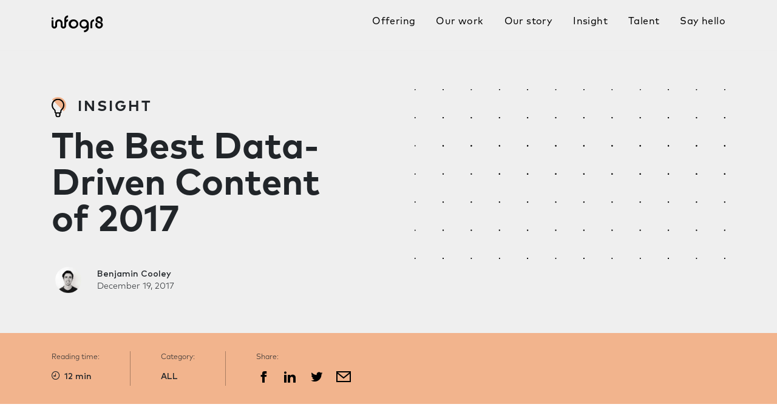

--- FILE ---
content_type: text/html; charset=UTF-8
request_url: https://infogr8.com/best-data-driven-content-2017/
body_size: 15989
content:
<!doctype html>

<html lang="en">
<head>
  <!-- Global site tag (gtag.js) - Google Analytics -->
  <script async src="https://www.googletagmanager.com/gtag/js?id=UA-33462444-1"></script>
  <script>
    window.dataLayer = window.dataLayer || [];
    function gtag(){dataLayer.push(arguments);}
    gtag('js', new Date());

    gtag('config', 'UA-33462444-1');
  </script>
  <!-- Google Tag Manager -->
  <script>(function(w,d,s,l,i){w[l]=w[l]||[];w[l].push({'gtm.start':
  new Date().getTime(),event:'gtm.js'});var f=d.getElementsByTagName(s)[0],
  j=d.createElement(s),dl=l!='dataLayer'?'&l='+l:'';j.async=true;j.src=
  'https://www.googletagmanager.com/gtm.js?id='+i+dl;f.parentNode.insertBefore(j,f);
  })(window,document,'script','dataLayer','GTM-WHH4SXH');</script>
  <!-- End Google Tag Manager -->
  <meta charset="utf-8">

  
  <meta name="description" content="infogr8">
  <meta name="author" content="Infogr8">
  <meta name="viewport" content="width=device-width, initial-scale=1">

  <meta name='robots' content='index, follow, max-image-preview:large, max-snippet:-1, max-video-preview:-1' />

	<!-- This site is optimized with the Yoast SEO plugin v26.7 - https://yoast.com/wordpress/plugins/seo/ -->
	<title>Report: The Best Data-Driven Content of 2017 | infogr8</title>
	<meta name="description" content="According to Quartz, 68% of business executives are most drawn to a piece that features data visualisations." />
	<link rel="canonical" href="https://infogr8.com/best-data-driven-content-2017/" />
	<meta property="og:locale" content="en_GB" />
	<meta property="og:type" content="article" />
	<meta property="og:title" content="Report: The Best Data-Driven Content of 2017 | infogr8" />
	<meta property="og:description" content="According to Quartz, 68% of business executives are most drawn to a piece that features data visualisations." />
	<meta property="og:url" content="https://infogr8.com/best-data-driven-content-2017/" />
	<meta property="og:site_name" content="infogr8" />
	<meta property="article:published_time" content="2017-12-19T18:10:21+00:00" />
	<meta property="article:modified_time" content="2022-02-04T10:55:22+00:00" />
	<meta property="og:image" content="https://infogr8.com/wp-content/uploads/2017/12/quad-chart-edit.jpg" />
	<meta property="og:image:width" content="996" />
	<meta property="og:image:height" content="697" />
	<meta property="og:image:type" content="image/jpeg" />
	<meta name="author" content="Benjamin Cooley" />
	<meta name="twitter:card" content="summary_large_image" />
	<meta name="twitter:label1" content="Written by" />
	<meta name="twitter:data1" content="Benjamin Cooley" />
	<meta name="twitter:label2" content="Estimated reading time" />
	<meta name="twitter:data2" content="7 minutes" />
	<script type="application/ld+json" class="yoast-schema-graph">{"@context":"https://schema.org","@graph":[{"@type":"Article","@id":"https://infogr8.com/best-data-driven-content-2017/#article","isPartOf":{"@id":"https://infogr8.com/best-data-driven-content-2017/"},"author":{"name":"Benjamin Cooley","@id":"https://infogr8.com/#/schema/person/3f7f2413efa1b433a46f223e7f5b435c"},"headline":"The Best Data-Driven Content of 2017","datePublished":"2017-12-19T18:10:21+00:00","dateModified":"2022-02-04T10:55:22+00:00","mainEntityOfPage":{"@id":"https://infogr8.com/best-data-driven-content-2017/"},"wordCount":1344,"publisher":{"@id":"https://infogr8.com/#organization"},"image":{"@id":"https://infogr8.com/best-data-driven-content-2017/#primaryimage"},"thumbnailUrl":"https://infogr8.com/wp-content/uploads/2017/12/quad-chart-edit.jpg","articleSection":["ALL"],"inLanguage":"en-GB"},{"@type":"WebPage","@id":"https://infogr8.com/best-data-driven-content-2017/","url":"https://infogr8.com/best-data-driven-content-2017/","name":"Report: The Best Data-Driven Content of 2017 | infogr8","isPartOf":{"@id":"https://infogr8.com/#website"},"primaryImageOfPage":{"@id":"https://infogr8.com/best-data-driven-content-2017/#primaryimage"},"image":{"@id":"https://infogr8.com/best-data-driven-content-2017/#primaryimage"},"thumbnailUrl":"https://infogr8.com/wp-content/uploads/2017/12/quad-chart-edit.jpg","datePublished":"2017-12-19T18:10:21+00:00","dateModified":"2022-02-04T10:55:22+00:00","description":"According to Quartz, 68% of business executives are most drawn to a piece that features data visualisations.","inLanguage":"en-GB","potentialAction":[{"@type":"ReadAction","target":["https://infogr8.com/best-data-driven-content-2017/"]}]},{"@type":"ImageObject","inLanguage":"en-GB","@id":"https://infogr8.com/best-data-driven-content-2017/#primaryimage","url":"https://infogr8.com/wp-content/uploads/2017/12/quad-chart-edit.jpg","contentUrl":"https://infogr8.com/wp-content/uploads/2017/12/quad-chart-edit.jpg","width":996,"height":697},{"@type":"WebSite","@id":"https://infogr8.com/#website","url":"https://infogr8.com/","name":"infogr8","description":"Infographic design and data visualization agency based in London","publisher":{"@id":"https://infogr8.com/#organization"},"potentialAction":[{"@type":"SearchAction","target":{"@type":"EntryPoint","urlTemplate":"https://infogr8.com/?s={search_term_string}"},"query-input":{"@type":"PropertyValueSpecification","valueRequired":true,"valueName":"search_term_string"}}],"inLanguage":"en-GB"},{"@type":"Organization","@id":"https://infogr8.com/#organization","name":"infogr8","url":"https://infogr8.com/","logo":{"@type":"ImageObject","inLanguage":"en-GB","@id":"https://infogr8.com/#/schema/logo/image/","url":"https://infogr8.com/wp-content/uploads/2022/02/infogr8-Data-Visualisation-Consultancy-London.png","contentUrl":"https://infogr8.com/wp-content/uploads/2022/02/infogr8-Data-Visualisation-Consultancy-London.png","width":1173,"height":383,"caption":"infogr8"},"image":{"@id":"https://infogr8.com/#/schema/logo/image/"}},{"@type":"Person","@id":"https://infogr8.com/#/schema/person/3f7f2413efa1b433a46f223e7f5b435c","name":"Benjamin Cooley","image":{"@type":"ImageObject","inLanguage":"en-GB","@id":"https://infogr8.com/#/schema/person/image/","url":"https://infogr8.com/wp-content/uploads/2018/12/Ben-150x150.png","contentUrl":"https://infogr8.com/wp-content/uploads/2018/12/Ben-150x150.png","caption":"Benjamin Cooley"},"url":"https://infogr8.com/author/bencooley/"}]}</script>
	<!-- / Yoast SEO plugin. -->


<link rel='dns-prefetch' href='//ajax.googleapis.com' />
<link rel='dns-prefetch' href='//static.addtoany.com' />
<link rel='dns-prefetch' href='//cdn.jsdelivr.net' />
<link rel="alternate" type="application/rss+xml" title="infogr8 &raquo; The Best Data-Driven Content of 2017 Comments Feed" href="https://infogr8.com/best-data-driven-content-2017/feed/" />
<link rel="alternate" title="oEmbed (JSON)" type="application/json+oembed" href="https://infogr8.com/wp-json/oembed/1.0/embed?url=https%3A%2F%2Finfogr8.com%2Fbest-data-driven-content-2017%2F" />
<link rel="alternate" title="oEmbed (XML)" type="text/xml+oembed" href="https://infogr8.com/wp-json/oembed/1.0/embed?url=https%3A%2F%2Finfogr8.com%2Fbest-data-driven-content-2017%2F&#038;format=xml" />
<style id='wp-img-auto-sizes-contain-inline-css' type='text/css'>
img:is([sizes=auto i],[sizes^="auto," i]){contain-intrinsic-size:3000px 1500px}
/*# sourceURL=wp-img-auto-sizes-contain-inline-css */
</style>
<style id='wp-emoji-styles-inline-css' type='text/css'>

	img.wp-smiley, img.emoji {
		display: inline !important;
		border: none !important;
		box-shadow: none !important;
		height: 1em !important;
		width: 1em !important;
		margin: 0 0.07em !important;
		vertical-align: -0.1em !important;
		background: none !important;
		padding: 0 !important;
	}
/*# sourceURL=wp-emoji-styles-inline-css */
</style>
<style id='wp-block-library-inline-css' type='text/css'>
:root{--wp-block-synced-color:#7a00df;--wp-block-synced-color--rgb:122,0,223;--wp-bound-block-color:var(--wp-block-synced-color);--wp-editor-canvas-background:#ddd;--wp-admin-theme-color:#007cba;--wp-admin-theme-color--rgb:0,124,186;--wp-admin-theme-color-darker-10:#006ba1;--wp-admin-theme-color-darker-10--rgb:0,107,160.5;--wp-admin-theme-color-darker-20:#005a87;--wp-admin-theme-color-darker-20--rgb:0,90,135;--wp-admin-border-width-focus:2px}@media (min-resolution:192dpi){:root{--wp-admin-border-width-focus:1.5px}}.wp-element-button{cursor:pointer}:root .has-very-light-gray-background-color{background-color:#eee}:root .has-very-dark-gray-background-color{background-color:#313131}:root .has-very-light-gray-color{color:#eee}:root .has-very-dark-gray-color{color:#313131}:root .has-vivid-green-cyan-to-vivid-cyan-blue-gradient-background{background:linear-gradient(135deg,#00d084,#0693e3)}:root .has-purple-crush-gradient-background{background:linear-gradient(135deg,#34e2e4,#4721fb 50%,#ab1dfe)}:root .has-hazy-dawn-gradient-background{background:linear-gradient(135deg,#faaca8,#dad0ec)}:root .has-subdued-olive-gradient-background{background:linear-gradient(135deg,#fafae1,#67a671)}:root .has-atomic-cream-gradient-background{background:linear-gradient(135deg,#fdd79a,#004a59)}:root .has-nightshade-gradient-background{background:linear-gradient(135deg,#330968,#31cdcf)}:root .has-midnight-gradient-background{background:linear-gradient(135deg,#020381,#2874fc)}:root{--wp--preset--font-size--normal:16px;--wp--preset--font-size--huge:42px}.has-regular-font-size{font-size:1em}.has-larger-font-size{font-size:2.625em}.has-normal-font-size{font-size:var(--wp--preset--font-size--normal)}.has-huge-font-size{font-size:var(--wp--preset--font-size--huge)}.has-text-align-center{text-align:center}.has-text-align-left{text-align:left}.has-text-align-right{text-align:right}.has-fit-text{white-space:nowrap!important}#end-resizable-editor-section{display:none}.aligncenter{clear:both}.items-justified-left{justify-content:flex-start}.items-justified-center{justify-content:center}.items-justified-right{justify-content:flex-end}.items-justified-space-between{justify-content:space-between}.screen-reader-text{border:0;clip-path:inset(50%);height:1px;margin:-1px;overflow:hidden;padding:0;position:absolute;width:1px;word-wrap:normal!important}.screen-reader-text:focus{background-color:#ddd;clip-path:none;color:#444;display:block;font-size:1em;height:auto;left:5px;line-height:normal;padding:15px 23px 14px;text-decoration:none;top:5px;width:auto;z-index:100000}html :where(.has-border-color){border-style:solid}html :where([style*=border-top-color]){border-top-style:solid}html :where([style*=border-right-color]){border-right-style:solid}html :where([style*=border-bottom-color]){border-bottom-style:solid}html :where([style*=border-left-color]){border-left-style:solid}html :where([style*=border-width]){border-style:solid}html :where([style*=border-top-width]){border-top-style:solid}html :where([style*=border-right-width]){border-right-style:solid}html :where([style*=border-bottom-width]){border-bottom-style:solid}html :where([style*=border-left-width]){border-left-style:solid}html :where(img[class*=wp-image-]){height:auto;max-width:100%}:where(figure){margin:0 0 1em}html :where(.is-position-sticky){--wp-admin--admin-bar--position-offset:var(--wp-admin--admin-bar--height,0px)}@media screen and (max-width:600px){html :where(.is-position-sticky){--wp-admin--admin-bar--position-offset:0px}}
/*wp_block_styles_on_demand_placeholder:696f5a4b6550b*/
/*# sourceURL=wp-block-library-inline-css */
</style>
<style id='classic-theme-styles-inline-css' type='text/css'>
/*! This file is auto-generated */
.wp-block-button__link{color:#fff;background-color:#32373c;border-radius:9999px;box-shadow:none;text-decoration:none;padding:calc(.667em + 2px) calc(1.333em + 2px);font-size:1.125em}.wp-block-file__button{background:#32373c;color:#fff;text-decoration:none}
/*# sourceURL=/wp-includes/css/classic-themes.min.css */
</style>
<link rel='stylesheet' id='wp-video-popup-css' href='https://infogr8.com/wp-content/plugins/responsive-youtube-vimeo-popup/assets/css/wp-video-popup.css?ver=2.10.3' type='text/css' media='all' />
<link rel='stylesheet' id='ppress-frontend-css' href='https://infogr8.com/wp-content/plugins/wp-user-avatar/assets/css/frontend.min.css?ver=4.16.8' type='text/css' media='all' />
<link rel='stylesheet' id='ppress-flatpickr-css' href='https://infogr8.com/wp-content/plugins/wp-user-avatar/assets/flatpickr/flatpickr.min.css?ver=4.16.8' type='text/css' media='all' />
<link rel='stylesheet' id='ppress-select2-css' href='https://infogr8.com/wp-content/plugins/wp-user-avatar/assets/select2/select2.min.css?ver=6.9' type='text/css' media='all' />
<link rel='stylesheet' id='infogr8-bootstrap-css' href='https://cdn.jsdelivr.net/npm/bootstrap@4.0.0/dist/css/bootstrap.min.css?ver=2.0' type='text/css' media='all' />
<link rel='stylesheet' id='infogr8-library-css' href='https://infogr8.com/wp-content/themes/infogr8/library.css?ver=0.02' type='text/css' media='all' />
<link rel='stylesheet' id='infogr8-ui-css' href='https://infogr8.com/wp-content/themes/infogr8/ui.css?ver=0.27' type='text/css' media='all' />
<link rel='stylesheet' id='infogr8-fixes-css' href='https://infogr8.com/wp-content/themes/infogr8/fixes.css?ver=0.28' type='text/css' media='all' />
<link rel='stylesheet' id='infogr8-slick-css-css' href='//cdn.jsdelivr.net/npm/slick-carousel@1.8.1/slick/slick.css?ver=0.01' type='text/css' media='all' />
<link rel='stylesheet' id='infogr8-bootstrap-select-css' href='https://cdn.jsdelivr.net/npm/bootstrap-select@1.13.9/dist/css/bootstrap-select.min.css?ver=0.01' type='text/css' media='all' />
<link rel='stylesheet' id='addtoany-css' href='https://infogr8.com/wp-content/plugins/add-to-any/addtoany.min.css?ver=1.16' type='text/css' media='all' />
<link rel='stylesheet' id='forget-about-shortcode-buttons-css' href='https://infogr8.com/wp-content/plugins/forget-about-shortcode-buttons/public/css/button-styles.css?ver=2.1.3' type='text/css' media='all' />
<script type="text/javascript" src="https://ajax.googleapis.com/ajax/libs/jquery/2.2.4/jquery.min.js?ver=2.2.4" id="jquery-js"></script>
<script type="text/javascript" id="addtoany-core-js-before">
/* <![CDATA[ */
window.a2a_config=window.a2a_config||{};a2a_config.callbacks=[];a2a_config.overlays=[];a2a_config.templates={};a2a_localize = {
	Share: "Share",
	Save: "Save",
	Subscribe: "Subscribe",
	Email: "Email",
	Bookmark: "Bookmark",
	ShowAll: "Show All",
	ShowLess: "Show less",
	FindServices: "Find service(s)",
	FindAnyServiceToAddTo: "Instantly find any service to add to",
	PoweredBy: "Powered by",
	ShareViaEmail: "Share via email",
	SubscribeViaEmail: "Subscribe via email",
	BookmarkInYourBrowser: "Bookmark in your browser",
	BookmarkInstructions: "Press Ctrl+D or \u2318+D to bookmark this page",
	AddToYourFavorites: "Add to your favourites",
	SendFromWebOrProgram: "Send from any email address or email program",
	EmailProgram: "Email program",
	More: "More&#8230;",
	ThanksForSharing: "Thanks for sharing!",
	ThanksForFollowing: "Thanks for following!"
};

a2a_config.icon_color="transparent";

//# sourceURL=addtoany-core-js-before
/* ]]> */
</script>
<script type="text/javascript" defer src="https://static.addtoany.com/menu/page.js" id="addtoany-core-js"></script>
<script type="text/javascript" defer src="https://infogr8.com/wp-content/plugins/add-to-any/addtoany.min.js?ver=1.1" id="addtoany-jquery-js"></script>
<script type="text/javascript" src="https://infogr8.com/wp-content/plugins/wp-user-avatar/assets/flatpickr/flatpickr.min.js?ver=4.16.8" id="ppress-flatpickr-js"></script>
<script type="text/javascript" src="https://infogr8.com/wp-content/plugins/wp-user-avatar/assets/select2/select2.min.js?ver=4.16.8" id="ppress-select2-js"></script>
<link rel="https://api.w.org/" href="https://infogr8.com/wp-json/" /><link rel="alternate" title="JSON" type="application/json" href="https://infogr8.com/wp-json/wp/v2/posts/7857" /><link rel="EditURI" type="application/rsd+xml" title="RSD" href="https://infogr8.com/xmlrpc.php?rsd" />
<meta name="generator" content="WordPress 6.9" />
<link rel='shortlink' href='https://infogr8.com/?p=7857' />
<link rel="icon" href="https://infogr8.com/wp-content/uploads/2017/12/cropped-favicon-32x32.png" sizes="32x32" />
<link rel="icon" href="https://infogr8.com/wp-content/uploads/2017/12/cropped-favicon-192x192.png" sizes="192x192" />
<link rel="apple-touch-icon" href="https://infogr8.com/wp-content/uploads/2017/12/cropped-favicon-180x180.png" />
<meta name="msapplication-TileImage" content="https://infogr8.com/wp-content/uploads/2017/12/cropped-favicon-270x270.png" />
		<style type="text/css" id="wp-custom-css">
			body.page-template-sustainability .section--background {
	margin-top: auto;
}

.wp-caption {
	/* Force the box to be 100% */
	width: 100% !important;
}

#content .wp-caption a img {
	/* Scale down if too big */
	max-width: 99.03225806%; /* 614/620 */
	height: auto;
}

.block.block-text p {
	max-width: 100%;
}


@media screen and (min-width: 667px) {
    .type--xxl-title {
        font-size: 60px;
        line-height: 60px;
    }
}		</style>
			
	<script type="application/ld+json">
{
	"@context": "http://schema.org",
	"@type": "ProfessionalService",
	"name": "infogr8",
	"description": "infogr8 is a strategic data design consultancy that creates stories and products for any organisation with a desire to tell honest stories clearly. In media to inform audiences, in digital products to help drive better decisions. For your teams, customers and future clients.",
	"image": "https://infogr8.com/wp-content/uploads/2021/04/Spotify.png",
	"logo": "https://infogr8.com/wp-content/uploads/2022/02/infogr8-Data-Visualisation-Consultancy-London.png",
	"url": "https://infogr8.com/",
	"telephone": "0207 193 9594",
	"sameAs": ["https://twitter.com/infogr8/","https://www.linkedin.com/company/2669553/","https://www.instagram.com/infogr8/"],
	"address": {
		"@type": "PostalAddress",
		"streetAddress": "Soho Works White City, Television Centre, 101 Wood Lane",
		"addressLocality": "London",
		"postalCode": "W12 7FR",
		"addressCountry": "United Kingdom"
	}
}
</script>
	<meta name="ahrefs-site-verification" content="9753339734ee4d617c0aa3c7c3e737e2eef58d144cd7f4654b958bb45c0b1531">
</head>

<body class="wp-singular post-template-default single single-post postid-7857 single-format-standard wp-theme-infogr8 post-best-data-driven-content-2017">
  <div class="animsition">

<nav class="organism--navbar light static " id="menu">
  <div class="container helper--clearfix">
    <a class="navbar-brand animsition-link" href="https://infogr8.com"> </a>
	
	<button class="hamburger freeze-body unbutton" type="button" data-toggle="collapse" data-target="#navbarSupportedContent" aria-controls="navbarSupportedContent" aria-expanded="false" aria-label="Toggle navigation">
		<span> </span>
		<span> </span>
		<span> </span>
		<span> </span>
	</button>

    <div class="collapse navbar-collapse" id="navbarSupportedContent">
      <ul id="menu-main-navigation" class="nav"><li itemscope="itemscope" itemtype="https://www.schema.org/SiteNavigationElement" id="menu-item-9312" class="menu-item menu-item-type-post_type menu-item-object-page menu-item-9312 nav-item"><a title="Offering" href="https://infogr8.com/offering/" class="nav-link animsition-link ">Offering</a></li>
<li itemscope="itemscope" itemtype="https://www.schema.org/SiteNavigationElement" id="menu-item-9949" class="menu-item menu-item-type-post_type menu-item-object-page menu-item-9949 nav-item"><a title="Our work" href="https://infogr8.com/our-work/" class="nav-link animsition-link ">Our work</a></li>
<li itemscope="itemscope" itemtype="https://www.schema.org/SiteNavigationElement" id="menu-item-10878" class="menu-item menu-item-type-post_type menu-item-object-page menu-item-10878 nav-item"><a title="Our story" href="https://infogr8.com/our-story/" class="nav-link animsition-link ">Our story</a></li>
<li itemscope="itemscope" itemtype="https://www.schema.org/SiteNavigationElement" id="menu-item-9937" class="menu-item menu-item-type-post_type menu-item-object-page menu-item-9937 nav-item"><a title="Insight" href="https://infogr8.com/insight/" class="nav-link animsition-link ">Insight</a></li>
<li itemscope="itemscope" itemtype="https://www.schema.org/SiteNavigationElement" id="menu-item-13058" class="menu-item menu-item-type-post_type menu-item-object-page menu-item-13058 nav-item"><a title="Talent" href="https://infogr8.com/talent/" class="nav-link animsition-link ">Talent</a></li>
<li itemscope="itemscope" itemtype="https://www.schema.org/SiteNavigationElement" id="menu-item-9926" class="menu-item menu-item-type-post_type menu-item-object-page menu-item-9926 nav-item"><a title="Say hello" href="https://infogr8.com/contact/" class="nav-link animsition-link ">Say hello</a></li>
</ul>    </div>
  </div>
  </nav>


	<div class="organism--page-header module">
		<div class="container">
			<div class="bg-dots"> </div>
			<div class="page-header">
				<div class="text-wrapper">
					<h1 class="title type--l-title" style="">
						<div class="tag" style="font-family: 'MarkOT_Bold'; font-size: 24px; letter-spacing: 3px; line-height: 30px; text-transform: uppercase;"><div class="image-wrapper" style='margin-right:10px; display:inline'>
						<img width='24px' src="/wp-content/uploads/2022/04/insight-icon.svg" />
					</div>Insight</div>
						The Best Data-Driven Content of 2017					</h1>

														</div>
			</div>
			<div class="organism--meta">
				<div class="avatar"><img data-del="avatar" src='https://infogr8.com/wp-content/uploads/2018/12/Ben-150x150.png' class='avatar pp-user-avatar avatar-55 photo ' height='55' width='55'/></div>
				<div class="text">
					<div class="name">Benjamin Cooley</div>
					<div class="date">December 19, 2017</div>
				</div>
			</div>
		</div>
	</div>

	
	<div class="organism--post-info">
		<div class="container">
							<div class="block readtime">
					<div class="subhead">Reading time:</div>
					<span class="icon--clock"> </span>
					12 min  				</div>
													<div class="block category">
					<div class="subhead">Category:</div>
					ALL				</div>
						<div class="block share">
				<div class="subhead">Share:</div>
				<div class="addtoany_shortcode"><div class="a2a_kit a2a_kit_size_32 addtoany_list" data-a2a-url="https://infogr8.com/best-data-driven-content-2017/" data-a2a-title="The Best Data-Driven Content of 2017"><a class="a2a_button_facebook" href="https://www.addtoany.com/add_to/facebook?linkurl=https%3A%2F%2Finfogr8.com%2Fbest-data-driven-content-2017%2F&amp;linkname=The%20Best%20Data-Driven%20Content%20of%202017" title="Facebook" rel="nofollow noopener" target="_blank"></a><a class="a2a_button_linkedin" href="https://www.addtoany.com/add_to/linkedin?linkurl=https%3A%2F%2Finfogr8.com%2Fbest-data-driven-content-2017%2F&amp;linkname=The%20Best%20Data-Driven%20Content%20of%202017" title="LinkedIn" rel="nofollow noopener" target="_blank"></a><a class="a2a_button_twitter" href="https://www.addtoany.com/add_to/twitter?linkurl=https%3A%2F%2Finfogr8.com%2Fbest-data-driven-content-2017%2F&amp;linkname=The%20Best%20Data-Driven%20Content%20of%202017" title="Twitter" rel="nofollow noopener" target="_blank"></a><a class="a2a_button_email" href="https://www.addtoany.com/add_to/email?linkurl=https%3A%2F%2Finfogr8.com%2Fbest-data-driven-content-2017%2F&amp;linkname=The%20Best%20Data-Driven%20Content%20of%202017" title="Email" rel="nofollow noopener" target="_blank"></a></div></div>			</div>
		</div>
	</div>

	

	<div class="organism--article-module block block-text">
		<div class="container">
			<div class="row">
				<div class="col-xl-12">
																<p><img fetchpriority="high" decoding="async" class="alignnone size-large wp-image-7904 img-fluid" src="https://infogr8.com/wp-content/uploads/2017/12/quad-chart-edit.jpg" alt="quad-chart-edit" width="996" height="697" /></p>
<p>This year was another big step for data-driven content. We know that people are far more likely to interact with data-driven content that is visually-led:<a href="https://insights.qz.com/ges/2016/"> according to Quartz</a>, 68% of executives are most drawn to a piece that features data visualisations. Now, more brands and publishers than ever before are beginning to see the value in telling stories with their data, and doing so in beautifully visual ways.</p>
<p>Last month the infogr8 creative team attended the Kantar Information is Beautiful Awards, a consistent source of inspiration for the year ahead. We saw some truly innovative work—pieces that drew nodding heads from our data scientists and won the hearts of our creative team, from interactive experiences to data sculptures encoded into <a href="https://www.informationisbeautifulawards.com/showcase/2393" target="_blank" rel="noopener">personalised clay pots</a>.</p>
<p>While the competition was fierce, these 8 pieces stood out as game-changers for our industry and a benchmark for success in the year to come. They also embody of the key values and services we offer as an agency. Here are our picks for the best data-driven content of 2017.</p>
<hr />
<h2>Fast-moving content for social sharing</h2>
<p>&nbsp;</p>
<p><img decoding="async" class="size-full wp-image-7864 aligncenter img-fluid" style="margin: auto;" src="https://infogr8.com/wp-content/uploads/2017/12/making-it-big-1-1.gif" alt="making-it-big (1)" width="640" height="327" /></p>
<h3><strong><span style="text-decoration: underline;"><a href="https://pudding.cool/2017/01/making-it-big/">The Unlikely Odds of Making it Big</a></span></strong></h3>
<p><span style="font-weight: 400;">We’d be dropping the ball if we didn’t mention <a href="https://pudding.cool/" target="_blank" rel="noopener">The Pudding</a> at least once in our best-of roundup. Since it’s inception at the beginning of the year, this publication of visual essays has been setting the benchmark for how to present data-driven scrollable stories on the web. </span></p>
<p><span style="font-weight: 400;">“The Unlikely Odds of Making it Big” checks all the right boxes for great data storytelling: it starts with a question people are fascinated by (how does a band make it “big”?), investigates the data to find the trends, and then displays the findings in an immersive and visually engaging format. This is one of those pieces that makes it into our favourite references time and time again.</span></p>
<p>&nbsp;</p>
<h2>Use of live data</h2>
<p>&nbsp;</p>
<p><img decoding="async" class="alignnone size-full wp-image-7866 img-fluid" src="https://infogr8.com/wp-content/uploads/2017/12/world-poverty-clock.gif" alt="world-poverty-clock" width="1422" height="726" /></p>
<h3><span style="text-decoration: underline;"><a href="http://worldpoverty.io/">World Poverty Clock</a></span></h3>
<p><span style="font-weight: 400;">The World Poverty Clock first caught our attention as an exceptional use of live data in a visualisation. The interactive is a project by <a href="http://www.worlddata.io/" target="_blank" rel="noopener">World Data Lab</a> for the United Nations as a way to visualise Sustainable Development Goal 1: to end poverty in all its forms everywhere. </span></p>
<p><span style="font-weight: 400;">This work resonated with us for lots of reasons. The use of real-time data through an open API is impressive in itself. But the World Poverty Clock also does something absolutely essential to good data storytelling—it takes a big, scary number like people in global poverty and makes it more tangible. The small animated figures escaping the extreme poverty bubble put a memorable visual to a number that fluctuates every day.</span></p>
<p>&nbsp;</p>
<h2>Humanising data</h2>
<p>&nbsp;</p>
<p><img loading="lazy" decoding="async" class="alignnone size-full wp-image-7869 img-fluid" src="https://infogr8.com/wp-content/uploads/2017/12/portraits.gif" alt="portraits" width="1424" height="726" /></p>
<h3><span style="text-decoration: underline;"><a href="https://www.accurat.it/works/ted/">Data Portraits at Ted Vancouver</a></span></h3>
<p><span style="font-weight: 400;">There’s no one quite as talented at making data personal than information designer <a href="https://twitter.com/giorgialupi?ref_src=twsrc%5Egoogle%7Ctwcamp%5Eserp%7Ctwgr%5Eauthor" target="_blank" rel="noopener">Giorgia Lupi</a>. For a Ted Talk event in Valcouver, Giorgia and the Accurat team led guests through the creation of “Data Portraits” to wear as pins throughout the conference. </span></p>
<p><span style="font-weight: 400;">These pins were all uniquely encoded through patterns, all of which revealed something about the person wearing it. We hear loads of people talking about “big data” these days. But data can also be deeply personal. It’s not all about the huge datasets with lots of quantifiable numbers. It’s also about making data feel human.</span></p>
<p>&nbsp;</p>
<h2>Data-driven brand campaigns</h2>
<p>&nbsp;</p>
<p><img loading="lazy" decoding="async" class="alignnone size-full wp-image-7870 img-fluid" src="https://infogr8.com/wp-content/uploads/2017/12/spotify.jpg" alt="spotify" width="890" height="682" /></p>
<h3><span style="text-decoration: underline;"><a href="http://www.adweek.com/creativity/spotify-builds-more-funny-ads-around-user-data-this-time-saluting-goofy-playlist-names/">Spotify&#8217;s user data billboards</a></span></h3>
<p><span style="font-weight: 400;">Spotify’s user data billboards have made lots of waves in the creative and advertising industries this year, both good and bad. On one hand, their bold brand is immediately recognisable, and the use of listeners&#8217; data to create fun, playful billboards is an innovative take on traditional adverts. But on the other, some people have found it a bit, well, creepy.</span></p>
<p><span style="font-weight: 400;">We get it: seeing a random user’s playlist name splashed on a billboard causes lots of questions to arise (what ELSE do they know about me…). But the reality is that if you use service-based applications, the data created within that app has always been available. The difference is that now, brands like Spotify are learning how to use that data in a fun and interesting way. In the years to come, we expect to see more brands following suit. </span></p>
<p><span style="font-weight: 400;">In fact just the other week, Netflix sparked outrage in some users <a href="https://twitter.com/netflix/status/940051734650503168?ref_src=twsrc%5Etfw&amp;ref_url=http%3A%2F%2Fwww.bbc.co.uk%2Fnews%2Ftechnology-42323366">on Twitter</a> after posting this tweet about viewer’s watching habits.  And with that comes another question: will brands use this data responsibly? That’s one for another blog post.</span></p>
<p>&nbsp;</p>
<h2>Bringing colour to annual reports</h2>
<p>&nbsp;</p>
<p><img loading="lazy" decoding="async" class="alignnone size-large wp-image-7872 img-fluid" src="https://infogr8.com/wp-content/uploads/2017/12/ergo-1024x624.png" alt="ergo" width="1024" height="624" /></p>
<h3><span style="text-decoration: underline;"><a href="https://www.informationisbeautifulawards.com/showcase/2431">Ergo Hestia Group annual report</a></span></h3>
<p><span style="font-weight: 400;">This annual report from the ERGO Hestia group features stunning data visualisations and graphics. So stunning in fact, that the <a href="https://www.behance.net/gallery/55788467/ERGO-Hestia-Annual-Report-Network-Data-visualization" target="_blank" rel="noopener">creator of the report</a> won a gold prize in the community category at the Kantar Information is Beautiful Awards. </span></p>
<p><span style="font-weight: 400;">The use of a black background colour and bold type throughout puts the data at the forefront of the report. We loved how the report doesn’t shy away from complex visualisations by merging data science and art to show company networks. </span></p>
<p><span style="font-weight: 400;">Not all annual reports will be this complex, but the eye for design and attention to detail marks a new direction for reports. It’s not enough to just have data in report—data needs to be at the forefront, in a beautiful layout with a strong editorial flow.</span></p>
<p>&nbsp;</p>
<h2>Design systems</h2>
<p>&nbsp;</p>
<p><img loading="lazy" decoding="async" class="alignnone size-full wp-image-7868 img-fluid" src="https://infogr8.com/wp-content/uploads/2017/12/ibm-1.gif" alt="ibm" width="1422" height="682" /></p>
<h3><span style="text-decoration: underline;"><a href="https://www.ibm.com/design/language/experience/data-visualization">IBM Design Guidelines</a></span></h3>
<p><span style="font-weight: 400;">We work with lots of different clients on the data literacy spectrum. Some are well-versed in telling stories with numbers, while others are a bit new to the concept. They just need a bit of guidance on how to start</span><span style="font-weight: 400;">. </span><span style="font-weight: 400;">IBM’s Data Visualization Guidelines, produced by </span><a href="https://www.accurat.it/"><span style="font-weight: 400;">Accurat</span></a><span style="font-weight: 400;">, are a perfect example of this concept.</span></p>
<p><span style="font-weight: 400;">IBM needed a consistent style and method to produce charts and infographics for their content marketing efforts. These data viz guidelines are a case study in spreading the data love in a clear, practical manner.</span></p>
<p>&nbsp;</p>
<h2>Useful tools</h2>
<p>&nbsp;</p>
<p><img loading="lazy" decoding="async" class="alignnone size-full wp-image-7873 img-fluid" src="https://infogr8.com/wp-content/uploads/2017/12/gryo3.gif" alt="gryo3" width="1424" height="724" /></p>
<h3><span style="text-decoration: underline;"><a href="https://gyrosco.pe/">Gyroscope</a></span></h3>
<p><span style="font-weight: 400;">Gyroscope is a new mobile app with one bold goal: to be the “new operating system for the human body”. Similar to other popular apps like Fitbit, Gyroscope tracks a user’s health habits to spot trends and themes. But in our opinion, Gyroscope goes a few important steps further.</span></p>
<p><span style="font-weight: 400;">The app doesn’t just track your steps and sleep habits. It also taps into the data in other areas of life such as time spent on a screen, stress levels and mindfulness exercises. And best of all, it displays this data as bold, beautiful visualisations. Plus our favourite bonus feature: a glossy hardcover annual report full of data visualisations showing the highlights of your year.</span></p>
<p>&nbsp;</p>
<h2>Creating immersive experiences</h2>
<p>&nbsp;</p>
<p><img loading="lazy" decoding="async" class="alignnone size-large wp-image-7874 img-fluid" src="https://infogr8.com/wp-content/uploads/2017/12/R2F-9.1-1024x575.jpg" alt="R2F-9.1" width="1024" height="575" /></p>
<h3><a href="https://twitter.com/kimyarazi/status/925745809534193669"><span style="text-decoration: underline;"><span style="font-weight: 400;">Root to Flower</span></span></a></h3>
<p><span style="font-weight: 400;">Spoiler alert: this one was a project we designed for. Root to Flower was an immersive dining experience held at YFoods London Food Tech week. The 7-course meal encouraged diners to interact with their surroundings throughout the night using a custom augmented reality app and virtual reality headset. In doing so, attendees learned more about the food they were eating and how they could reduce food waste. </span></p>
<p><span style="font-weight: 400;">There were plenty of leaps and bounds made in the AR/VR world this year, with Apple’s new <a href="https://www.wired.co.uk/article/best-apple-arkit-demos-apps">AR kit hitting the market</a> and tools like Oculus technologies becoming more and more affordable. Taking part in this collaborative project taught us a lot about the challenges of designing for augmented reality: how do you create an infographic that a user can interact with? How do you connect the physical to the digital using AR technology? Our final output of AR infographics and recipe cards brought diners closer to the food they were eating by visualising data on food waste and sustainable eating practices (full case study coming soon!).</span></p>
<hr />
<p><span style="font-weight: 400;">So there you have it: 8 stand-out pieces of data-driven content to set the pace for 2018. As an agency, we’ve bookmarked these pieces as inspiration for the year ahead as we look to continue our expansion into data science, information visualisation, AR/VR and producing content with an element of live data. Here&#8217;s to another year of inspiring content ahead.</span></p>
									</div>
			</div>
		</div>
	</div>

	<!-- JH - Banner -->
		
	<div class="related-insights">
		<div class="container">

			<div class="header">
				<h3 class="heading type--block-title">Related Insights</h3>
			</div>

			<div class="organism--grid">
				              							<a class="grid-item three-col" href="https://infogr8.com/2025-the-year-of-transforming-data-into-intelligence/" rel="bookmark" title="Permanent Link to 2025: The year of transforming data into intelligence">
							<div class="image-wrapper">
				<div class="image" style="background-image:url(https://infogr8.com/wp-content/uploads/2025/12/bupa-560x360.png);background-size:cover;background-repeat:no-repeat"> </div>
			</div>
									<div class="category">ALL</div>
									<h3 class="title">2025: The year of transforming data into intelligence</h3>
						<div class="meta">
			<span class="name">Jake Madsen</span> - 
			<span class="date">December 18, 2025</span>
		</div>
	</a>
              							<a class="grid-item three-col" href="https://infogr8.com/data-intelligence-spotlight-october-2025/" rel="bookmark" title="Permanent Link to Data Intelligence spotlight | October 2025">
							<div class="image-wrapper">
				<div class="image" style="background-image:url(https://infogr8.com/wp-content/uploads/2025/11/5a7460b6-fac5-1f83-a07b-5705ae2b7805-560x360.png);background-size:cover;background-repeat:no-repeat"> </div>
			</div>
									<div class="category">ALL</div>
									<h3 class="title">Data Intelligence spotlight</h3>
							<div class="subtitle">October 2025</div>
				<div class="meta">
			<span class="name">Camilla De Amicis</span> - 
			<span class="date">November 4, 2025</span>
		</div>
	</a>
              							<a class="grid-item three-col" href="https://infogr8.com/datas-role-in-the-face-of-economic-uncertainty/" rel="bookmark" title="Permanent Link to Data&#8217;s role in the face of economic uncertainty">
							<div class="image-wrapper">
				<div class="image" style="background-image:url(https://infogr8.com/wp-content/uploads/2025/09/YFF_gallery-560x360.jpg);background-size:cover;background-repeat:no-repeat"> </div>
			</div>
									<div class="category">SUSTAINABILITY</div>
									<h3 class="title">Data&#8217;s role in the face of economic uncertainty</h3>
						<div class="meta">
			<span class="name">Jake Madsen</span> - 
			<span class="date">September 29, 2025</span>
		</div>
	</a>
              								</div>

		</div>
	</div>

	<div class="footer dark">
		<!--FOOTER-->
<div class="container">
	<div class="img-head">
		<img src="https://infogr8.com/wp-content/themes/infogr8/images/logo.svg" class="img-fluid" alt="Infogr8" />
	</div>
	<div class="columns">
		<div class="column column-1">
										<h3 class="column-heading">Data for Everyone®</h3>
										<ul class="list-unstyled">
					<li class="title d-none d-sm-block">Telephone</li>
					<li>+44(0) 207 193 9594</li>
				</ul>
										<ul class="list-unstyled">
					<li class="title d-none d-sm-block">Address</li>
					<li><p><span style="font-weight: 400;">Soho Works White City,<br />
Television Centre,<br />
101 Wood Lane,<br />
London,<br />
W12 7RJ</span></p>
</li>
				</ul>
										<ul class="list-unstyled d-none d-sm-block">
					<li class="title">Email</li>
					<li><a href="/cdn-cgi/l/email-protection#64010a15110d160d0117240d0a020b03165c4a070b09"><span class="__cf_email__" data-cfemail="8ce9e2fdf9e5fee5e9ffcce5e2eae3ebfeb4a2efe3e1">[email&#160;protected]</span></a></li>
				</ul>
						<ul class="list-unstyled social">
									<li><a href="https://twitter.com/infogr8/" target="_new"><span class="icon twitter"></span></a></li>
													<li><a href="https://www.instagram.com/infogr8/" target="_new"><span class="icon instagram"></span></a></li>
													<li><a href="https://www.linkedin.com/company/2669553/" target="_new"><span class="icon linkedin"></span></a></li>
							</ul>
		</div>
		<div class="column column-2">
										<h3 class="column-heading">Newsletter</h3>
										<div class="intro-text">Join the data for everyone club to get the very latest insight, tools & know how before it gets to anyone else.</div>
									<!-- Begin Mailchimp Signup Form -->
			<div id="mc_embed_signup">
				<form action="https://infogr8.us5.list-manage.com/subscribe/post?u=e4d18a5cf44d0a2138fab21f4&amp;id=03b661086e" method="post" id="mc-embedded-subscribe-form" name="mc-embedded-subscribe-form" class="validate organism--form inverted" target="_blank" novalidate>
					<div id="mc_embed_signup_scroll">
						<div class="mc-field-group">
							<input type="text" value="" name="FNAME" class="" id="mce-FNAME" placeholder="First name">
						</div>
						<div class="mc-field-group">
							<input type="text" value="" name="LNAME" class="" id="mce-LNAME" placeholder="Last name">
						</div>
						<div class="mc-field-group">
							<input type="email" value="" name="EMAIL" class="required email" id="mce-EMAIL" placeholder="Email address">
						</div>
						
						<div class="mc-field-group input-group" style="display:none">
							<strong>What type of emails would you like to receive? </strong>
							<ul><li>
								<input type="checkbox" value="4" name="group[383508][4]" id="mce-group[383508]-383508-0" checked>
								<label for="mce-group[383508]-383508-0">General: Updates covering the full spectrum of data storytelling</label>
							</li>
							<li>
								<input type="checkbox" value="1" name="group[383508][1]" id="mce-group[383508]-383508-1" checked>
								<label for="mce-group[383508]-383508-1">Sustainability: How data can power a more sustainable future</label>
							</li>
							<li>
								<input type="checkbox" value="2" name="group[383508][2]" id="mce-group[383508]-383508-2" checked>
								<label for="mce-group[383508]-383508-2">EdTech: How data can enhance the workforce of tomorrow</label>
							</li>
							</ul>
							<span id="mce-group[383508]-HELPERTEXT" class="helper_text"></span>
						</div>
						
						<div id="mce-responses" class="clear">
							<div class="response" id="mce-error-response" style="display:none"></div>
							<div class="response" id="mce-success-response" style="display:none"></div>
						</div>    <!-- real people should not fill this in and expect good things - do not remove this or risk form bot signups-->
						<div style="position: absolute; left: -5000px;" aria-hidden="true"><input type="text" name="b_e4d18a5cf44d0a2138fab21f4_03b661086e" tabindex="-1" value=""></div>
						<div class="clear">
							<button type="submit" value="Subscribe" name="subscribe" id="mc-embedded-subscribe" class="button atom--submit">
								Let me in							</button>
						</div>
					</div>
				</form>
			</div>
			<script data-cfasync="false" src="/cdn-cgi/scripts/5c5dd728/cloudflare-static/email-decode.min.js"></script><script type='text/javascript' src='//s3.amazonaws.com/downloads.mailchimp.com/js/mc-validate.js'></script><script type='text/javascript'>(function($) {window.fnames = new Array(); window.ftypes = new Array();fnames[0]='EMAIL';ftypes[0]='email';fnames[1]='FNAME';ftypes[1]='text';fnames[2]='LNAME';ftypes[2]='text';fnames[3]='ADDRESS';ftypes[3]='address';fnames[4]='PHONE';ftypes[4]='phone';}(jQuery));var $mcj = jQuery.noConflict(true);</script>
			<!--End mc_embed_signup-->
		</div>
		<div class="column column-3">
										<h3 class="column-heading">Talent</h3>
										<div class="intro-text">Come work with us!  <br />
We are always looking for great people to join our growing network of Global data experts.</div>
										<a href="https://infogr8.com/talent/" class="link">See opportunities</a>
						
		
	
		</div>
		
		
	</div>
	<div class="legals">
		&copy; infogr8 Ltd. 2026 All rights reserved
	</div>
	
</div>
<!--FOOTER-->
	</div>

</div>

<!-- Future friday updates -->
<script src="https://cdn.jsdelivr.net/npm/popper.js@1.12.9/dist/umd/popper.min.js" integrity="sha384-ApNbgh9B+Y1QKtv3Rn7W3mgPxhU9K/ScQsAP7hUibX39j7fakFPskvXusvfa0b4Q" crossorigin="anonymous"></script>
<script src="https://cdn.jsdelivr.net/npm/bootstrap@4.0.0/dist/js/bootstrap.min.js" integrity="sha384-JZR6Spejh4U02d8jOt6vLEHfe/JQGiRRSQQxSfFWpi1MquVdAyjUar5+76PVCmYl" crossorigin="anonymous"></script>

<!-- Google Tag Manager (noscript) -->
<noscript><iframe src="https://www.googletagmanager.com/ns.html?id=GTM-WHH4SXH"
height="0" width="0" style="display:none;visibility:hidden"></iframe></noscript>
<!-- End Google Tag Manager (noscript) -->

<script type="speculationrules">
{"prefetch":[{"source":"document","where":{"and":[{"href_matches":"/*"},{"not":{"href_matches":["/wp-*.php","/wp-admin/*","/wp-content/uploads/*","/wp-content/*","/wp-content/plugins/*","/wp-content/themes/infogr8/*","/*\\?(.+)"]}},{"not":{"selector_matches":"a[rel~=\"nofollow\"]"}},{"not":{"selector_matches":".no-prefetch, .no-prefetch a"}}]},"eagerness":"conservative"}]}
</script>
<script type="text/javascript" src="https://infogr8.com/wp-includes/js/dist/hooks.min.js?ver=dd5603f07f9220ed27f1" id="wp-hooks-js"></script>
<script type="text/javascript" src="https://infogr8.com/wp-includes/js/dist/i18n.min.js?ver=c26c3dc7bed366793375" id="wp-i18n-js"></script>
<script type="text/javascript" id="wp-i18n-js-after">
/* <![CDATA[ */
wp.i18n.setLocaleData( { 'text direction\u0004ltr': [ 'ltr' ] } );
//# sourceURL=wp-i18n-js-after
/* ]]> */
</script>
<script type="text/javascript" src="https://infogr8.com/wp-content/plugins/contact-form-7/includes/swv/js/index.js?ver=6.1.4" id="swv-js"></script>
<script type="text/javascript" id="contact-form-7-js-translations">
/* <![CDATA[ */
( function( domain, translations ) {
	var localeData = translations.locale_data[ domain ] || translations.locale_data.messages;
	localeData[""].domain = domain;
	wp.i18n.setLocaleData( localeData, domain );
} )( "contact-form-7", {"translation-revision-date":"2024-05-21 11:58:24+0000","generator":"GlotPress\/4.0.3","domain":"messages","locale_data":{"messages":{"":{"domain":"messages","plural-forms":"nplurals=2; plural=n != 1;","lang":"en_GB"},"Error:":["Error:"]}},"comment":{"reference":"includes\/js\/index.js"}} );
//# sourceURL=contact-form-7-js-translations
/* ]]> */
</script>
<script type="text/javascript" id="contact-form-7-js-before">
/* <![CDATA[ */
var wpcf7 = {
    "api": {
        "root": "https:\/\/infogr8.com\/wp-json\/",
        "namespace": "contact-form-7\/v1"
    }
};
//# sourceURL=contact-form-7-js-before
/* ]]> */
</script>
<script type="text/javascript" src="https://infogr8.com/wp-content/plugins/contact-form-7/includes/js/index.js?ver=6.1.4" id="contact-form-7-js"></script>
<script type="text/javascript" src="https://infogr8.com/wp-content/plugins/responsive-youtube-vimeo-popup/assets/js/wp-video-popup.js?ver=2.10.3" id="wp-video-popup-js"></script>
<script type="text/javascript" id="ppress-frontend-script-js-extra">
/* <![CDATA[ */
var pp_ajax_form = {"ajaxurl":"https://infogr8.com/wp-admin/admin-ajax.php","confirm_delete":"Are you sure?","deleting_text":"Deleting...","deleting_error":"An error occurred. Please try again.","nonce":"5f6710ea7f","disable_ajax_form":"false","is_checkout":"0","is_checkout_tax_enabled":"0","is_checkout_autoscroll_enabled":"true"};
//# sourceURL=ppress-frontend-script-js-extra
/* ]]> */
</script>
<script type="text/javascript" src="https://infogr8.com/wp-content/plugins/wp-user-avatar/assets/js/frontend.min.js?ver=4.16.8" id="ppress-frontend-script-js"></script>
<script type="text/javascript" src="https://infogr8.com/wp-content/themes/infogr8/js/lib/slick-min.js?ver=20210102" id="infogr8-slick-js"></script>
<script type="text/javascript" src="https://infogr8.com/wp-content/themes/infogr8/js/lib/animsition.js?ver=20210101" id="infogr8-animsition-js"></script>
<script type="text/javascript" src="https://cdn.jsdelivr.net/npm/bootstrap-select@1.13.9/dist/js/bootstrap-select.min.js?ver=20210101" id="infogr8-bootstrap-js"></script>
<script type="text/javascript" src="https://infogr8.com/wp-content/themes/infogr8/js/global-min.js?ver=20210101" id="infogr8-global-js"></script>
<script id="wp-emoji-settings" type="application/json">
{"baseUrl":"https://s.w.org/images/core/emoji/17.0.2/72x72/","ext":".png","svgUrl":"https://s.w.org/images/core/emoji/17.0.2/svg/","svgExt":".svg","source":{"concatemoji":"https://infogr8.com/wp-includes/js/wp-emoji-release.min.js?ver=6.9"}}
</script>
<script type="module">
/* <![CDATA[ */
/*! This file is auto-generated */
const a=JSON.parse(document.getElementById("wp-emoji-settings").textContent),o=(window._wpemojiSettings=a,"wpEmojiSettingsSupports"),s=["flag","emoji"];function i(e){try{var t={supportTests:e,timestamp:(new Date).valueOf()};sessionStorage.setItem(o,JSON.stringify(t))}catch(e){}}function c(e,t,n){e.clearRect(0,0,e.canvas.width,e.canvas.height),e.fillText(t,0,0);t=new Uint32Array(e.getImageData(0,0,e.canvas.width,e.canvas.height).data);e.clearRect(0,0,e.canvas.width,e.canvas.height),e.fillText(n,0,0);const a=new Uint32Array(e.getImageData(0,0,e.canvas.width,e.canvas.height).data);return t.every((e,t)=>e===a[t])}function p(e,t){e.clearRect(0,0,e.canvas.width,e.canvas.height),e.fillText(t,0,0);var n=e.getImageData(16,16,1,1);for(let e=0;e<n.data.length;e++)if(0!==n.data[e])return!1;return!0}function u(e,t,n,a){switch(t){case"flag":return n(e,"\ud83c\udff3\ufe0f\u200d\u26a7\ufe0f","\ud83c\udff3\ufe0f\u200b\u26a7\ufe0f")?!1:!n(e,"\ud83c\udde8\ud83c\uddf6","\ud83c\udde8\u200b\ud83c\uddf6")&&!n(e,"\ud83c\udff4\udb40\udc67\udb40\udc62\udb40\udc65\udb40\udc6e\udb40\udc67\udb40\udc7f","\ud83c\udff4\u200b\udb40\udc67\u200b\udb40\udc62\u200b\udb40\udc65\u200b\udb40\udc6e\u200b\udb40\udc67\u200b\udb40\udc7f");case"emoji":return!a(e,"\ud83e\u1fac8")}return!1}function f(e,t,n,a){let r;const o=(r="undefined"!=typeof WorkerGlobalScope&&self instanceof WorkerGlobalScope?new OffscreenCanvas(300,150):document.createElement("canvas")).getContext("2d",{willReadFrequently:!0}),s=(o.textBaseline="top",o.font="600 32px Arial",{});return e.forEach(e=>{s[e]=t(o,e,n,a)}),s}function r(e){var t=document.createElement("script");t.src=e,t.defer=!0,document.head.appendChild(t)}a.supports={everything:!0,everythingExceptFlag:!0},new Promise(t=>{let n=function(){try{var e=JSON.parse(sessionStorage.getItem(o));if("object"==typeof e&&"number"==typeof e.timestamp&&(new Date).valueOf()<e.timestamp+604800&&"object"==typeof e.supportTests)return e.supportTests}catch(e){}return null}();if(!n){if("undefined"!=typeof Worker&&"undefined"!=typeof OffscreenCanvas&&"undefined"!=typeof URL&&URL.createObjectURL&&"undefined"!=typeof Blob)try{var e="postMessage("+f.toString()+"("+[JSON.stringify(s),u.toString(),c.toString(),p.toString()].join(",")+"));",a=new Blob([e],{type:"text/javascript"});const r=new Worker(URL.createObjectURL(a),{name:"wpTestEmojiSupports"});return void(r.onmessage=e=>{i(n=e.data),r.terminate(),t(n)})}catch(e){}i(n=f(s,u,c,p))}t(n)}).then(e=>{for(const n in e)a.supports[n]=e[n],a.supports.everything=a.supports.everything&&a.supports[n],"flag"!==n&&(a.supports.everythingExceptFlag=a.supports.everythingExceptFlag&&a.supports[n]);var t;a.supports.everythingExceptFlag=a.supports.everythingExceptFlag&&!a.supports.flag,a.supports.everything||((t=a.source||{}).concatemoji?r(t.concatemoji):t.wpemoji&&t.twemoji&&(r(t.twemoji),r(t.wpemoji)))});
//# sourceURL=https://infogr8.com/wp-includes/js/wp-emoji-loader.min.js
/* ]]> */
</script>

<script defer src="https://static.cloudflareinsights.com/beacon.min.js/vcd15cbe7772f49c399c6a5babf22c1241717689176015" integrity="sha512-ZpsOmlRQV6y907TI0dKBHq9Md29nnaEIPlkf84rnaERnq6zvWvPUqr2ft8M1aS28oN72PdrCzSjY4U6VaAw1EQ==" data-cf-beacon='{"version":"2024.11.0","token":"584e7f3f6de24cd4bda6e7ef3a6b6a6d","r":1,"server_timing":{"name":{"cfCacheStatus":true,"cfEdge":true,"cfExtPri":true,"cfL4":true,"cfOrigin":true,"cfSpeedBrain":true},"location_startswith":null}}' crossorigin="anonymous"></script>
</body>
</html>

--- FILE ---
content_type: text/css
request_url: https://infogr8.com/wp-content/themes/infogr8/ui.css?ver=0.27
body_size: 339023
content:
/*
Theme Name: infogr8
Author: Infogr8
Author URI: https://infogr8.com
*/


* {
  margin: 0; }

html,
body {
  height: 100%;
  font-family: 'MarkOT_Book';
  font-size: 16px; }

strong {
  font-family: 'MarkOT_Bold'; }

img.alignright {
  float: right;
  margin: 0 0 1em 1em; }

img.alignleft {
  float: left;
  margin: 0 1em 1em 0; }

img.aligncenter {
  display: block;
  margin-left: auto;
  margin-right: auto; }

a img.alignright {
  float: right;
  margin: 0 0 1em 1em; }

a img.alignleft {
  float: left;
  margin: 0 1em 1em 0; }

a img.aligncenter {
  display: block;
  margin-left: auto;
  margin-right: auto; }

/*.site-wrap {
  min-height: 100%;
  height: auto !important;
  height: 100%;
  margin: 0 auto -155px;
}

.footer,
.push {
  height: 155px;
}*/
.btn {
  border-radius: 0;
  font-family: 'MarkOT_Bold';
  font-size: 16px;
  line-height: 24px;
  letter-spacing: 0.2px;
  padding: 15px 40px;
  transition: all .25s;
  border: 0;
  -webkit-box-shadow: none !important;
  box-shadow: none !important; }
  .btn.btn-primary {
    background: #0000FF;
    color: white; }
    .btn.btn-primary:active, .btn.btn-primary:focus, .btn.btn-primary:hover {
      background: #0000cc; }
  .btn.btn-secondary {
    padding: 9px 45px;
    background: transparent;
    border: black solid 1px;
    color: black; }
    .btn.btn-secondary:hover {
      background: black;
      color: white; }
  .btn:active, .btn:focus, .btn:hover {
    text-decoration: none; }

.section .sticky-footer {
  position: absolute;
  z-index: 5;
  bottom: 0px;
  width: 100%; }
  @media (max-width: 576px) {
    .section .sticky-footer {
      left: 50%;
      max-width: 320px;
      margin-left: -160px;
      text-align: center; } }
  .section .sticky-footer .text {
    position: relative;
    top: -10px;
    font-family: 'MarkOT_Book';
    font-size: 12px;
    color: #0000FF; }
  .section .sticky-footer .line {
    display: block;
    width: 1px;
    height: 76px;
    background: #0000FF; }
    @media (max-width: 576px) {
      .section .sticky-footer .line {
        margin: 0 auto;
        height: 56px !important; } }

.arrow {
  display: inline-block;
  background: #fff;
  height: 2px;
  width: 27px;
  margin-left: 10px;
  position: relative;
  top: -4px;
  cursor: pointer; }
  .arrow:before, .arrow:after {
    content: "";
    background: #fff;
    position: absolute;
    height: 2px;
    width: 8px; }
  .arrow:before {
    right: 0px;
    bottom: -3px;
    -webkit-transform: rotate(-45deg);
    -ms-transform: rotate(-45deg);
    transform: rotate(-45deg); }
  .arrow:after {
    right: 0px;
    top: -3px;
    -webkit-transform: rotate(45deg);
    -ms-transform: rotate(45deg);
    transform: rotate(45deg); }

.block.block-text .tag {
  display: block;
  margin-bottom: 60px;
  font-family: 'MarkOT_Bold';
  letter-spacing: 0.5px; }
  .block.block-text .tag .shape {
    position: relative;
    top: 0px;
    display: inline-block;
    margin-left: 10px;
    width: 17px;
    height: 10px;
    background: white; }
.block.block-text h3 {
  margin-bottom: 30px;
  font-family: 'MarkOT_Bold';
  font-size: 26px;
  line-height: 34px;
  letter-spacing: 0.5px; }
.block.block-text p {
  max-width: 90%;
  margin-bottom: 40px;
  font-family: 'MarkOT_Book';
  font-weight: 400;
  font-size: 16px;
  line-height: 24px;
  letter-spacing: 1.05px; }

body.single-case-study .page-header-module.block.block-text p {
  font-size: 26px;
  line-height: 34px; }

.profile {
  font-family: 'MarkOT_Light';
  font-size: 16px;
  line-height: 26px;
  letter-spacing: 0.5px;
  color: #FFF; }
  .profile .image {
    position: relative;
    margin-bottom: 10px;
    width: 80px;
    height: 80px; }
    .profile .image img {
      width: 100%;
      height: auto;
      border-radius: 50%;
      overflow: hidden; }
    .profile .image span {
      position: absolute;
      top: 53px;
      left: -7px;
      width: 25px;
      height: 25px;
      border-radius: 50%;
      overflow: hidden;
      background: black; }
  .profile .title {
    font-family: 'MarkOT_Bold'; }
  .profile .date {
    margin: 2px 0px 2px 0px; }
  .profile .length img {
    position: relative;
    top: -1px;
    display: inline-block;
    margin-right: 10px; }

.breadcrumb {
  position: fixed;
  top: 80px;
  width: 100%;
  z-index: 999;
  margin: 0px;
  border-radius: 0px;
  background: #0000FF;
  color: white; }
  .breadcrumb a.active {
    color: white; }
  .breadcrumb .seperator {
    margin: 0px 7px 0px 7px; }

.loop-item .image {
  min-height: 160px; }
  .loop-item .image .thumb {
    -webkit-transition: -webkit-transform .6s ease-in-out;
    transition: -webkit-transform .6s ease-in-out;
    -o-transition: transform .6s ease-in-out;
    transition: transform .6s ease-in-out;
    transition: transform .6s ease-in-out, -webkit-transform .6s ease-in-out;
    background-color: white; }
    .loop-item .image .thumb img {
      min-width: 100%;
      max-width: 100%;
      height: auto; }
.loop-item:hover .thumb {
  -webkit-transform: scale(1.1);
  -ms-transform: scale(1.1);
  transform: scale(1.1); }
  .loop-item:hover .thumb img {
    max-width: 100%;
    height: auto; }
.loop-item.basic .image {
  position: relative;
  background-image: url(images/loop-bg.svg);
  background-repeat: repeat;
  background-size: 130px 130px; }
  .loop-item.basic .image .thumb {
    position: absolute;
    top: 20px;
    right: 0px;
    width: 190px;
    height: 190px;
    border-radius: 50%;
    overflow: hidden; }
  .loop-item.basic .image .dot-with-lue {
    position: absolute;
    top: 0px;
    left: 0px;
    width: 170px;
    height: 160px;
    background-image: url(images/dot-with-lue.png?2);
    background-repeat: no-repeat;
    background-size: 165px 165px;
    z-index: 99999; }
.loop-item.basic .title {
  margin-top: 80px; }
.loop-item.date .image {
  position: relative; }
  .loop-item.date .image .thumb {
    position: absolute;
    top: 20px;
    left: 80px;
    width: 190px;
    height: 190px;
    border-radius: 50%;
    overflow: hidden; }
  .loop-item.date .image .dot {
    position: absolute;
    bottom: -40px;
    left: 70px;
    width: 60px;
    height: 60px;
    border-radius: 50%;
    overflow: hidden;
    background: #0000FF; }
.loop-item.date .title {
  margin-top: 80px; }
.loop-item.casestudy img {
  max-width: 100%;
  height: auto;
  max-height: 166px;
  overflow: hidden; }

.what-we-do-nav {
  position: fixed;
  top: 0px;
  left: 0px;
  right: 0px;
  z-index: 99999999999999;
  background: white;
  border-bottom: #0000FF solid 1px; }
  @media (max-width: 576px) {
    .what-we-do-nav {
      display: none !important; } }
  .what-we-do-nav ul {
    margin: 0px;
    padding: 10px 0px 10px 0px; }
    .what-we-do-nav ul li {
      display: inline-block;
      margin-right: 10px;
      color: #0000FF; }
      .what-we-do-nav ul li a {
        color: #0000FF; }

.pagination {
  width: 100%;
  padding: 0px;
  border-radius: 0px; }
  .pagination .ajax-load-more-wrap {
    width: 100%; }
  .pagination .alm-reveal {
    display: -webkit-box;
    display: -ms-flexbox;
    display: flex;
    -ms-flex-wrap: wrap;
    flex-wrap: wrap;
    margin-right: -15px;
    margin-left: -15px; }
    @media (max-width: 576px) {
      .pagination .alm-reveal {
        padding: 0px 15px 0px 15px; } }
  .pagination .alm-btn-wrap {
    width: 100%;
    text-align: center; }
    .pagination .alm-btn-wrap .alm-load-more-btn {
      border-radius: 0px !important;
      background: #0000FF !important;
      padding-left: 20px !important; }
      .pagination .alm-btn-wrap .alm-load-more-btn:before {
        display: none !important; }

.page-template-work-template .loop-item .tag, .page-template-work-template .loop-item .dot {
  display: none; }

.fade {
  position: absolute !important;
  top: 0px;
  left: 0px;
  right: 0px;
  bottom: 0px;
  background: black;
  opacity: 0.6;
  z-index: 4; }

.page-stories .loop-item.basic .image, .page-strategy .loop-item.basic .image, .page-digital-product .loop-item.basic .image {
  background-image: none !important; }
  .page-stories .loop-item.basic .image .thumb, .page-strategy .loop-item.basic .image .thumb, .page-digital-product .loop-item.basic .image .thumb {
    left: 110px;
    right: auto; }

.wp-video-popup-wrapper, .ryv-popup-wrapper {
  position: absolute;
  top: 0px;
  left: 0px;
  right: 0px;
  bottom: 0px;
  overflow: hidden;
  background: white !important; }

.wp-video-popup-video, .ryv-popup-video {
  max-width: 100% !important;
  max-height: inherit !important;
  width: 100% !important;
  height: 100% !important;
  width: 80vw !important;
  height: 53.25vw !important;
  /* Given a 16:9 aspect ratio, 9/16*100 = 56.25 */
  min-height: 100vh !important;
  min-width: 165.77vh !important; }
  @media (max-width: 1024px) {
    .wp-video-popup-video, .ryv-popup-video {
      min-width: inherit !important; } }

.wp-video-popup-close, .ryv-popup-close {
  -webkit-filter: invert(100%);
  filter: invert(100%); }

/*
@font-face {
    font-family: 'MarkOT_Bold';
    src: url([data-uri]) format('woff2'),
        url([data-uri]) format('woff');
    font-weight: bold;
    font-style: normal;
}

@font-face {
    font-family: 'MarkOT_Book';
    src: url([data-uri]) format('woff2'),
        url([data-uri]) format('woff');
    font-weight: normal;
    font-style: normal;
}

@font-face {
  font-family: 'MarkOT_Light';
    src: url([data-uri]) format('woff2'),
        url([data-uri]) format('woff');
    font-weight: 300;
    font-style: normal;
}


@font-face {
    font-family: 'MarkOT_Medium';
    src: url([data-uri]) format('woff2'),
        url([data-uri]) format('woff');
    font-weight: 500;
    font-style: normal;
}
*/
@font-face {
  font-family: 'MarkOT_Heavy';
  src: url("./fonts/MarkOT_Heavy.woff2") format("woff2"), url("./fonts/MarkOT_Heavy.woff") format("woff");
  font-weight: normal;
  font-style: normal; }
@font-face {
  font-family: 'MarkOT_Bold';
  src: url("./fonts/MarkOT-Bold.otf") format("opentype"), url("./fonts/MarkOT-Bold.woff2") format("woff2"), url("./fonts/MarkOT-Bold.woff") format("woff");
  font-weight: normal;
  font-style: normal; }
@font-face {
  font-family: 'MarkOT_Book';
  src: url("./fonts/MarkOT-Book.otf") format("opentype"), url("./fonts/MarkOT-Book.woff2") format("woff2"), url("./fonts/MarkOT-Book.woff") format("woff");
  font-weight: normal;
  font-style: normal; }
@font-face {
  font-family: 'MarkOT_Light';
  src: url("./fonts/MarkOT-Light.otf") format("opentype"), url("./fonts/MarkOT-Light.woff2") format("woff2"), url("./fonts/MarkOT-Light.woff") format("woff");
  font-weight: normal;
  font-style: normal; }
@font-face {
  font-family: 'MarkOT_Medium';
  src: url("./fonts/MarkOT-Medium.woff2") format("woff2"), url("./fonts/MarkOT-Medium.woff") format("woff");
  font-weight: normal;
  font-style: normal; }
.section {
  position: relative; }
  .section#section2 .bluedots {
    background-image: url(./images/stories-home@2x.jpg); }
  .section#section3 .bluedots {
    background-image: url(./images/d-product-home@2x.jpg); }
  .section#section4 .bluedots {
    background-image: url(./images/strategy-home@2x.jpg); }
  .section > .fp-tableCell > .container > .row {
    -webkit-box-align: center;
    -ms-flex-align: center;
    align-items: center; }
  .section .bluedots {
    margin: 0 auto;
    margin-top: -20px;
    width: 500px;
    height: 500px;
    background-size: contain;
    background-position: center;
    background-repeat: no-repeat;
    margin-bottom: 0; }
    @media (max-width: 1024px) {
      .section .bluedots {
        margin: 0;
        width: 200px;
        height: 200px;
        margin-top: 50px;
        margin-bottom: 40px; } }

.what-we-do-block-link {
  color: white;
  text-decoration: none; }
  .what-we-do-block-link:hover {
    color: white;
    text-decoration: none; }

#section1 .container {
  position: relative;
  z-index: 5; }

.home-item {
  position: relative; }
  .home-item .dots {
    position: absolute;
    z-index: 99;
    top: 0px;
    bottom: 0px;
    left: 0px;
    right: 0px;
    background-image: url(images/dots-blue.svg);
    background-repeat: no-repeat;
    background-position: top 23px center; }
    @media (max-width: 576px) {
      .home-item .dots {
        top: 43%;
        margin-top: -90px;
        height: 200px;
        width: 50%;
        right: auto; } }
  .home-item .wp-video-popup {
    position: absolute;
    top: 36%;
    left: 50%;
    margin-top: -125px;
    margin-left: -125px;
    width: 250px;
    height: 250px;
    background-image: url(images/play-icon.svg);
    background-repeat: no-repeat;
    background-position: center;
    cursor: pointer; }
    @media (max-width: 576px) {
      .home-item .wp-video-popup {
        top: 44%;
        background-position: left center;
        margin-top: -118px; } }
  .home-item .row {
    -webkit-box-align: center;
    -ms-flex-align: center;
    align-items: center; }
  .home-item h2 {
    margin: 0px;
    font-family: 'MarkOT_Bold';
    font-size: 67px;
    letter-spacing: 3.33px;
    color: black; }
    @media (max-width: 576px) {
      .home-item h2 {
        margin-top: 120px;
        line-height: 32px;
        font-size: 26px; } }
  .home-item ul {
    position: relative;
    z-index: 99999;
    margin: 0 auto;
    top: 185px;
    text-align: center; }
    @media (max-width: 576px) {
      .home-item ul {
        top: 0px;
        margin-bottom: 100px; } }
    .home-item ul li {
      display: inline-block;
      cursor: pointer;
      margin: 8px 40px;
      font-family: 'MarkOT_Bold';
      font-size: 18px;
      letter-spacing: 0.5px;
      font-weight: bold;
      color: #0000FF; }
      @media (max-width: 667px) {
        .home-item ul li {
          margin: 8px 20px; } }
      .home-item ul li:first-of-type .shape {
        position: relative;
        top: 0px;
        display: inline-block;
        margin-right: 10px;
        width: 22px;
        height: 12px;
        background: #0000FF !important; }

.what-we-do-slides {
  color: black; }
  .what-we-do-slides .tag .shape {
    background: #0000FF !important; }
  .what-we-do-slides .arrow {
    background: #0000FF !important; }
    .what-we-do-slides .arrow:before, .what-we-do-slides .arrow:after {
      background: #0000FF !important; }
  .what-we-do-slides h3, .what-we-do-slides p {
    color: black !important; }
  .what-we-do-slides .row {
    -webkit-box-align: center;
    -ms-flex-align: center;
    align-items: center; }
  .what-we-do-slides ul li {
    cursor: pointer;
    font-family: 'MarkOT_Bold';
    opacity: 0.3; }
    .what-we-do-slides ul li:last-of-type {
      margin-top: 10px; }
  @media (max-width: 576px) {
    .what-we-do-slides .tag {
      margin-bottom: 30px !important; } }

#fp-nav ul li {
  margin: 12px 0px 12px 0px;
  width: 10px !important;
  height: 10px !important; }
  #fp-nav ul li a span {
    top: 0px;
    left: 0px;
    background: #e1e1e1;
    width: 10px !important;
    height: 10px !important;
    margin: 0 !important; }
  #fp-nav ul li a.active span {
    margin: 0 !important;
    background: #0000FF; }
  #fp-nav ul li .fp-tooltip {
    display: none; }
  #fp-nav ul li:last-of-type {
    display: none; }

body.error404 .content-404 {
  font-family: 'MarkOT_Bold';
  font-size: 20px;
  line-height: 34px;
  margin: 50px 0;
  text-align: center; }
  @media (min-width: 576px) {
    body.error404 .content-404 {
      margin: 100px 0; } }
  body.error404 .content-404 .dots, body.error404 .content-404 .row {
    height: 300px;
    margin-bottom: 10px; }
  body.error404 .content-404 .dots {
    margin-top: 0;
    top: 0;
    width: 100%; }
  body.error404 .content-404 .row {
    font-size: 150px;
    line-height: 330px; }
    @media (min-width: 576px) {
      body.error404 .content-404 .row {
        font-size: 250px; } }

.page-header-module {
  background: #0000FF;
  padding: 50px 0px 40px 0px; }
  .page-header-module .page-header h2 {
    margin: 0px;
    padding: 40px 0px 0px 60px;
    font-size: 50px;
    line-height: 1.27;
    letter-spacing: -2.5px;
    color: white;
    min-height: 260px;
    background: url(images/blue_dots1.gif);
    background-size: 280px 280px;
    background-repeat: no-repeat;
    background-position: -30px -20px; }
    @media (max-width: 576px) {
      .page-header-module .page-header h2 {
        background-size: 60%;
        background-position: -42px -20px; } }
  .page-header-module .page-header-navbar {
    margin-bottom: 40px; }
    .page-header-module .page-header-navbar ul {
      margin-bottom: 0px; }
      .page-header-module .page-header-navbar ul li {
        display: inline-block !important;
        margin-right: 40px; }
        @media (max-width: 768px) {
          .page-header-module .page-header-navbar ul li {
            margin-right: 12px; } }
        @media (max-width: 576px) {
          .page-header-module .page-header-navbar ul li {
            display: none !important; }
            .page-header-module .page-header-navbar ul li:first-of-type {
              display: block !important; } }
        .page-header-module .page-header-navbar ul li a {
          opacity: 0.4;
          color: white; }
          .page-header-module .page-header-navbar ul li a:hover {
            color: white;
            text-decoration: none; }
          .page-header-module .page-header-navbar ul li a.active {
            opacity: 1; }
  .page-header-module p {
    letter-spacing: 0.5px;
    line-height: 26px;
    color: white; }

.video-header {
  padding-bottom: 350px; }
  .video-header .container {
    position: relative;
    z-index: 4; }
  .video-header .screen-background-video {
    opacity: 1 !important; }

.article-module {
  padding: 60px 0px 60px 0px; }
  .article-module h2 {
    font-size: 26px;
    line-height: 34px;
    letter-spacing: 0.5px;
    color: black;
    font-family: 'MarkOT_Bold';
    margin-bottom: 20px; }
    .article-module h2 .shape {
      position: relative;
      top: 0px;
      display: inline-block;
      margin-left: 10px;
      width: 17px;
      height: 10px;
      background: black !important; }
  .article-module p {
    line-height: 26px !important;
    margin-bottom: 25px !important; }
    .article-module p:last-of-type {
      margin-bottom: 0px; }

.carousel-and-text-module .left, .carousel-and-text-module .right {
  padding: 5% 8% 3% 10%; }
.carousel-and-text-module .left {
  background-color: #f4f4f4; }
  .carousel-and-text-module .left h3 {
    margin-bottom: 30px;
    font-size: 50px;
    line-height: 70px;
    letter-spacing: -2px;
    color: black;
    font-family: 'MarkOT_Book'; }
    .carousel-and-text-module .left h3 .headline-line {
      position: relative;
      top: -8px;
      display: inline-block;
      margin-right: 15px;
      width: 47px;
      height: 10px;
      background: #0000FF; }
    .carousel-and-text-module .left h3 .strong-text {
      font-family: 'MarkOT_Bold'; }
  @media (min-width: 1024px) {
    .carousel-and-text-module .left .carousel-item {
      margin-top: 40px; } }
.carousel-and-text-module .right strong, .carousel-and-text-module .right p, .carousel-and-text-module .right a {
  color: black;
  text-decoration: none; }
.carousel-and-text-module .right p {
  margin-top: 10px; }
.carousel-and-text-module .right .arrow {
  background: #0000FF; }
  .carousel-and-text-module .right .arrow:before, .carousel-and-text-module .right .arrow:after {
    background: #0000FF; }
.carousel-and-text-module .right .image {
  max-width: 300px;
  margin-bottom: 50px; }
  .carousel-and-text-module .right .image .thumb {
    width: 170px;
    height: 170px; }
.carousel-and-text-module .carousel-module {
  background: #f4f4f4 !important; }
  .carousel-and-text-module .carousel-module .carousel-control-prev {
    left: -60px; }
    @media (max-width: 576px) {
      .carousel-and-text-module .carousel-module .carousel-control-prev {
        background: #f4f4f4 !important; } }
    .carousel-and-text-module .carousel-module .carousel-control-prev span {
      left: 0px; }
      @media (max-width: 576px) {
        .carousel-and-text-module .carousel-module .carousel-control-prev span {
          left: 38px; } }
  .carousel-and-text-module .carousel-module .carousel-control-next {
    right: -40px; }
    @media (max-width: 576px) {
      .carousel-and-text-module .carousel-module .carousel-control-next {
        background: #f4f4f4 !important;
        right: -20px; } }
    .carousel-and-text-module .carousel-module .carousel-control-next span {
      right: 0px; }
  .carousel-and-text-module .carousel-module .carousel-control-prev.hidenav, .carousel-and-text-module .carousel-module .carousel-control-next.hidenav {
    display: none; }

.list-module {
  background: #000;
  padding: 40px 0px 40px 0px; }
  .list-module.light .left .header h3, .list-module.grey .left .header h3 {
    color: black;
    background: url(images/dots-blue.svg);
    background-repeat: no-repeat; }
  .list-module.light .right ul li, .list-module.grey .right ul li {
    color: black; }
  .list-module.wide .right {
    padding-top: 50px; }
  .list-module .left .header h3 {
    margin: 0px;
    padding: 40px 0px 0px 60px;
    font-family: 'MarkOT_Book';
    font-size: 50px;
    line-height: 58px;
    letter-spacing: -2.5px;
    color: white;
    min-height: 255px;
    background: url(images/dots-white.svg);
    background-repeat: no-repeat; }
  .list-module .left .header img {
    margin-right: 10px;
    max-width: 45px;
    height: auto;
    position: relative;
    top: -5px; }
  .list-module .right {
    color: white; }
    .list-module .right ul {
      margin-bottom: 25px; }
      .list-module .right ul:last-of-type {
        margin-bottom: 0px; }
      .list-module .right ul li {
        margin-bottom: 10px;
        font-family: 'MarkOT_Light';
        line-height: 24px;
        color: white; }
        .list-module .right ul li.heading {
          position: relative;
          left: -20px;
          list-style: none;
          font-family: 'MarkOT_Bold';
          margin-bottom: 15px;
          margin-left: 20px; }
          .list-module .right ul li.heading p {
            font-family: 'MarkOT_Bold';
            font-size: 16px; }
        .list-module .right ul li.h1-heading {
          position: relative;
          left: -20px;
          list-style: none;
          font-family: 'MarkOT_Bold';
          font-size: 26px;
          line-height: 35px;
          letter-spacing: 0.33px;
          margin-bottom: 15px;
          margin-left: 20px; }
          .list-module .right ul li.h1-heading p {
            font-family: 'MarkOT_Bold';
            font-size: 26px;
            line-height: 35px;
            letter-spacing: 0.33px; }
        .list-module .right ul li ul {
          margin: 0px;
          padding: 0px; }
          .list-module .right ul li ul li {
            margin-left: 20px;
            font-weight: 400;
            font-size: 16px;
            line-height: 24px;
            letter-spacing: 1.05px; }
        .list-module .right ul li p {
          font-family: 'MarkOT_Light';
          margin-bottom: 13px; }

.carousel-module {
  position: relative;
  background: #f5f0ed;
  /*max-height: 590px;*/
  overflow: hidden; }
  .carousel-module .sr-only {
    opacity: 0;
    visibility: hidden; }
  .carousel-module .carousel-control-prev {
    opacity: 1;
    width: 50%;
    display: block; }
    @media (max-width: 1024px) {
      .carousel-module .carousel-control-prev {
        display: none; } }
    .carousel-module .carousel-control-prev span {
      position: absolute;
      cursor: url("images/carousel_arrow_left.png"), auto;
      background-image: none !important;
      top: 0px;
      left: 0px;
      right: 0px;
      bottom: 0px;
      width: 100%;
      height: 100%; }
  .carousel-module .carousel-item.text-center {
    text-align: center; }
  .carousel-module .carousel-item.background-image {
    background-size: cover;
    background-position: center;
    height: 40vw; }
  .carousel-module .carousel-control-next {
    opacity: 1;
    width: 50%;
    display: block;
    cursor: url("images/carousel_arrow_right.png"), auto; }
    @media (max-width: 1024px) {
      .carousel-module .carousel-control-next {
        display: none; } }
    .carousel-module .carousel-control-next span {
      position: absolute;
      cursor: url("images/carousel_arrow_right.png"), auto;
      background-image: none !important;
      top: 0px;
      left: 0px;
      right: 0px;
      bottom: 0px;
      width: 100%;
      height: 100%; }
  .carousel-module .carousel-control-prev.hidenav, .carousel-module .carousel-control-next.hidenav {
    display: none; }
  .carousel-module .carousel-indicators {
    display: none; }
    @media (max-width: 1024px) {
      .carousel-module .carousel-indicators {
        display: flex; } }
    .carousel-module .carousel-indicators li {
      margin: 0px 10px 0px 10px;
      width: 20px;
      height: 20px;
      z-index: 9999999;
      background-color: #e1e1e1;
      border-radius: 50%; }
      .carousel-module .carousel-indicators li.active {
        background-color: #0000FF; }

.services-list-module {
  background: #f4f4f4;
  padding: 40px 0px 70px 0px; }
  .services-list-module .block-header {
    min-height: 250px; }
    .services-list-module .block-header p {
      margin-top: 50px; }
  .services-list-module .left .header h3 {
    margin: 0px;
    padding: 40px 0px 0px 60px;
    font-family: 'MarkOT_Book';
    font-size: 50px;
    line-height: 58px;
    letter-spacing: -2.5px;
    color: black;
    min-height: 255px;
    background: url(images/dots-blue.svg);
    background-repeat: no-repeat; }
  .services-list-module .carousel-inner .carousel-item.active,
  .services-list-module .carousel-inner .carousel-item-next,
  .services-list-module .carousel-inner .carousel-item-prev {
    display: flex; }
  .services-list-module .carousel-inner .carousel-item-right.active,
  .services-list-module .carousel-inner .carousel-item-next {
    transform: translateX(50%); }
  .services-list-module .carousel-inner .carousel-item-left.active,
  .services-list-module .carousel-inner .carousel-item-prev {
    transform: translateX(-50%); }
  .services-list-module .carousel-inner .carousel-item-right,
  .services-list-module .carousel-inner .carousel-item-left {
    transform: translateX(0); }
  .services-list-module .slick-arrow {
    border: 0px;
    background: none;
    text-indent: -9999px; }
    @media (max-width: 576px) {
      .services-list-module .slick-arrow {
        top: auto !important;
        bottom: 0px; } }
  .services-list-module .slick-prev {
    position: absolute;
    top: 50%;
    left: -40px;
    width: 30px;
    height: 30px;
    margin-top: -15px;
    color: black;
    background: url(images/arrow-left.svg);
    background-repeat: no-repeat;
    background-size: contain; }
    @media (max-width: 1024px) {
      .services-list-module .slick-prev {
        left: -13px; } }
    @media (max-width: 576px) {
      .services-list-module .slick-prev {
        left: auto !important;
        right: 40px; } }
  .services-list-module .slick-next {
    position: absolute;
    top: 50%;
    right: -30px;
    width: 30px;
    height: 30px;
    margin-top: -15px;
    color: black;
    background: url(images/arrow-right.svg);
    background-repeat: no-repeat;
    background-size: contain; }
    @media (max-width: 576px) {
      .services-list-module .slick-next {
        left: auto !important;
        right: 0px; } }
  @media (max-width: 576px) {
    .services-list-module .services-list-carousel {
      padding-bottom: 40px; } }
  .services-list-module .row {
    margin-bottom: 30px; }
    .services-list-module .row:last-of-type {
      margin-bottom: 0px; }
  .services-list-module a {
    text-decoration: none; }
    .services-list-module a .title .arrow {
      background: #0000FF; }
      .services-list-module a .title .arrow:before, .services-list-module a .title .arrow:after {
        background: #0000FF; }
  .services-list-module .icon {
    margin-bottom: 15px;
    min-height: 75px; }
    .services-list-module .icon img {
      max-width: 70px;
      height: auto; }
  .services-list-module .title {
    font-family: 'MarkOT_Bold';
    font-size: 16px;
    line-height: 24px;
    letter-spacing: 0.2px;
    color: black; }
    .services-list-module .title .arrow {
      background: black; }
      .services-list-module .title .arrow:before, .services-list-module .title .arrow:after {
        background: black; }
  .services-list-module .excerpt {
    font-family: 'MarkOT_Book';
    font-size: 16px;
    line-height: 24px;
    letter-spacing: 0.2px;
    color: black;
    margin-bottom: 40px; }

.image-module {
  padding-bottom: 40px; }
  @media (max-width: 576px) {
    .image-module {
      min-height: 300px !important; } }

.form-module {
  background: #FFF;
  padding: 40px 0px 70px 0px; }
  .form-module .left .header h3 {
    margin: 0px;
    padding: 40px 0px 0px 60px;
    font-family: 'MarkOT_Book';
    font-size: 50px;
    line-height: 58px;
    letter-spacing: -2.5px;
    color: black;
    min-height: 255px;
    background: url(images/dots-black.svg);
    background-repeat: no-repeat; }
  .form-module .right .form-wrapper {
    margin-top: 100px; }
    @media (min-width: 1024px) {
      .form-module .right .form-wrapper .wpcf7 {
        padding: 30px 100px 20px 100px; } }
    .form-module .right .form-wrapper .wpcf7-form-control-wrap {
      display: block;
      width: 100%; }
    .form-module .right .form-wrapper .wpcf7-text {
      font-size: 17px;
      font-weight: bold;
      border: 0px;
      padding: 10px 10px 10px 0px;
      border-bottom: #bbbbbb solid 2px;
      background: transparent;
      max-width: 100%; }
    .form-module .right .form-wrapper .wpcf7-textarea {
      font-size: 17px;
      font-weight: bold;
      padding: 10px;
      border: #979797 solid 1px;
      background: transparent;
      max-width: 100%; }
    .form-module .right .form-wrapper .wpcf7-submit {
      min-width: 100px;
      background: #0000FF;
      border: 0px;
      padding: 10px;
      color: white; }
    .form-module .right .form-wrapper .wpcf7-response-output {
      border: 0px !important;
      padding: 0px !important;
      margin: 0px !important; }
  .form-module .custom-file-upload {
    margin-bottom: 10px;
    min-height: 44px;
    position: relative;
    width: 100%; }
    .form-module .custom-file-upload:after {
      color: gray;
      display: block;
      content: attr(data-text);
      font-size: 17px;
      font-weight: 600;
      left: 0;
      line-height: 15px;
      overflow: hidden;
      pointer-events: none;
      position: absolute;
      top: 16px;
      z-index: 20; }
    .form-module .custom-file-upload:before {
      background-color: #757575;
      content: 'Choose file';
      color: #fff;
      line-height: 44px;
      position: absolute;
      top: 0;
      right: 0;
      display: inline-block;
      height: 44px;
      z-index: 25;
      pointer-events: none;
      text-align: center;
      width: 10rem; }
    .form-module .custom-file-upload input {
      opacity: 0;
      position: absolute;
      top: 0;
      right: 0;
      bottom: 0;
      left: 0;
      z-index: 99;
      margin: 0;
      display: block;
      cursor: pointer;
      width: 100%; }
    .form-module .custom-file-upload small {
      left: 0;
      position: absolute;
      top: 4.9rem; }

.results-module {
  background: #f4f4f4;
  padding: 40px 0px 70px 0px; }
  .results-module .left .header h3 {
    margin: 0px;
    padding: 40px 0px 0px 60px;
    font-family: 'MarkOT_Book';
    font-size: 50px;
    line-height: 58px;
    letter-spacing: -2.5px;
    color: black;
    min-height: 255px;
    background: url(images/dots-blue.svg);
    background-repeat: no-repeat; }
  .results-module .left .header img {
    position: relative;
    top: -5px;
    margin-right: 10px;
    max-width: 45px;
    height: auto; }
  .results-module .right h4 {
    margin: 0px;
    margin-top: 50px;
    font-family: 'MarkOT_Bold';
    font-size: 26px;
    line-height: 35px;
    letter-spacing: 0.33px;
    color: black; }
  .results-module .right p {
    margin-top: 20px; }

.case-study-module {
  position: relative;
  background: #f4f4f4; }
  .case-study-module.dark .block-header .tag {
    color: #FFF !important; }
    .case-study-module.dark .block-header .tag .shape {
      background: #FFF !important; }
  .case-study-module.dark .block-header h4, .case-study-module.dark .block-header p {
    color: white !important; }
  .case-study-module a {
    display: block;
    text-decoration: none;
    padding: 40px 0px 270px 0px; }
    .case-study-module a span.link {
      position: absolute;
      top: 0px;
      left: 0px;
      right: 0px;
      bottom: 0px;
      display: block;
      cursor: url("images/insight_eye.png?22"), auto;
      z-index: 9999; }
      body.page-stories .case-study-module a span.link, body.page-digital-product .case-study-module a span.link, body.page-strategy .case-study-module a span.link {
        cursor: pointer; }
  .case-study-module .block-header .tag {
    margin-bottom: 0px;
    color: #0000FF; }
    .case-study-module .block-header .tag .shape {
      background: #0000FF !important; }
  .case-study-module .block-header h4 {
    margin: 20px 0px 20px 0px;
    padding: 0px;
    font-family: 'MarkOT_Bold';
    font-size: 26px;
    line-height: 34px;
    letter-spacing: 0.2px;
    color: black; }
  .case-study-module .block-header p {
    font-family: 'MarkOT_Book';
    font-size: 16px;
    line-height: 24px;
    letter-spacing: 0.5px;
    color: black; }
  .case-study-module .case-study-button {
    position: absolute;
    bottom: 40px;
    right: 30%;
    background: #0000FF;
    width: 180px;
    height: 180px;
    border-radius: 50%;
    display: -webkit-box;
    display: -ms-flexbox;
    display: flex;
    -webkit-box-align: center;
    -ms-flex-align: center;
    align-items: center;
    text-align: center;
    padding: 20px;
    font-size: 20px;
    color: white; }
    @media (max-width: 992px) {
      .case-study-module .case-study-button {
        right: 20%; } }
    @media (max-width: 576px) {
      .case-study-module .case-study-button {
        right: 50%;
        margin-right: -90px; } }
    .case-study-module .case-study-button:hover {
      text-decoration: none; }

.case-study-posts-module {
  background: #FFF;
  padding: 40px 0px 60px 0px; }
  .case-study-posts-module .tag {
    margin-bottom: 15px !important;
    color: #757575; }
    .case-study-posts-module .tag .shape {
      background-color: #757575 !important; }
  .case-study-posts-module .image {
    margin-bottom: 15px; }
  .case-study-posts-module .title {
    font-family: 'MarkOT_Bold';
    font-size: 16px;
    line-height: 24px;
    letter-spacing: 0.2px;
    color: black; }
    .case-study-posts-module .title .arrow {
      background: #0000FF; }
      .case-study-posts-module .title .arrow:before, .case-study-posts-module .title .arrow:after {
        background: #0000FF; }
  .case-study-posts-module .loop-item {
    display: block;
    text-decoration: none; }

.want-more-module {
  padding: 50px 0px 50px 0px;
  background: #f4f4f4; }
  .want-more-module .row {
    display: flex;
    -webkit-box-align: center;
    -ms-flex-align: center;
    align-items: center; }
  .want-more-module h4 {
    margin: 0px;
    padding: 0px;
    font-family: 'MarkOT_Bold';
    font-size: 22px;
    line-height: 35px;
    letter-spacing: 0.33px;
    color: black; }
  .want-more-module .profile {
    color: black; }
    @media (max-width: 576px) {
      .want-more-module .profile {
        margin: 15px 0px 25px 0px; } }
    .want-more-module .profile .image {
      width: auto;
      height: auto; }
      .want-more-module .profile .image span {
        top: 43px; }
  .want-more-module .col-xl-4 a[aria-expanded="true"] {
    opacity: 0.4; }
  .want-more-module .form-wrapper {
    margin-top: 10px !important; }
    .want-more-module .form-wrapper .row {
      -webkit-box-align: flex-start !important;
      -ms-flex-align: flex-start !important;
      align-items: flex-start !important; }
    .want-more-module .form-wrapper br {
      display: none; }
    .want-more-module .form-wrapper input, .want-more-module .form-wrapper textarea {
      outline: 0px; }
    .want-more-module .form-wrapper .wpcf7-submit {
      width: 40%;
      margin-right: 15px; }
    .want-more-module .form-wrapper label.error {
      display: none !important; }
    .want-more-module .form-wrapper .btn-secondary {
      width: 40%;
      margin-left: 15px;
      background: #bdbdbd !important;
      border-color: #bdbdbd !important;
      color: white !important; }

.grid-module {
  background: #FFF;
  padding: 50px 0px 60px 0px; }
  .grid-module.grey .the-grid .title {
    color: #0000FF; }
  .grid-module .left .header h3 {
    margin: 0px;
    padding: 40px 0px 0px 60px;
    font-family: 'MarkOT_Book';
    font-size: 50px;
    line-height: 58px;
    letter-spacing: -2.5px;
    color: black;
    min-height: 255px;
    background: url(images/dots-blue.svg);
    background-repeat: no-repeat; }
  .grid-module .filters {
    background: #f4f4f4;
    padding: 20px 30px;
    margin-bottom: 50px; }
    @media (max-width: 576px) {
      .grid-module .filters {
        padding: 20px; } }
    .grid-module .filters .col-xl-6.alm-filter--category, .grid-module .filters .col-xl-6.alm-filter--tag, .grid-module .filters .col-xl-6.alm-filter--month, .grid-module .filters .col-xl-6.alm-filter--year, .grid-module .filters .alm-filter.alm-filter--category, .grid-module .filters .alm-filter.alm-filter--tag, .grid-module .filters .alm-filter.alm-filter--month, .grid-module .filters .alm-filter.alm-filter--year {
      padding-left: 10px;
      padding-right: 10px; }
      @media (max-width: 769px) {
        .grid-module .filters .col-xl-6.alm-filter--category, .grid-module .filters .col-xl-6.alm-filter--tag, .grid-module .filters .col-xl-6.alm-filter--month, .grid-module .filters .col-xl-6.alm-filter--year, .grid-module .filters .alm-filter.alm-filter--category, .grid-module .filters .alm-filter.alm-filter--tag, .grid-module .filters .alm-filter.alm-filter--month, .grid-module .filters .alm-filter.alm-filter--year {
          padding-left: 0px;
          padding-right: 0px; } }
    .grid-module .filters .alm-filter {
      float: left;
      width: 100%;
      padding: 0;
      margin: 0;
      height: 80px; }
      .grid-module .filters .alm-filter .dropdown-menu {
        z-index: 99999999999; }
      @media (max-width: 576px) {
        .grid-module .filters .alm-filter {
          width: 100%; } }
      .grid-module .filters .alm-filter ul {
        margin: 0 auto; }
      .grid-module .filters .alm-filter .alm-filter--radio {
        float: left;
        display: inline-block;
        clear: inherit;
        margin-top: 5px;
        text-align: center; }
        .grid-module .filters .alm-filter .alm-filter--radio a {
          background-repeat: no-repeat;
          background-position: top center;
          background-size: 40px 45px;
          font-size: 12px;
          padding-top: 50px;
          padding-left: 0px;
          padding-right: 0px;
          margin: 0 10px;
          color: black; }
          .grid-module .filters .alm-filter .alm-filter--radio a:before, .grid-module .filters .alm-filter .alm-filter--radio a:after {
            display: none; }
          .grid-module .filters .alm-filter .alm-filter--radio a.field-all {
            background-image: url(images/all-icon.svg);
            min-width: 42px; }
            .grid-module .filters .alm-filter .alm-filter--radio a.field-all.active {
              background-image: url(images/all-icon-blue.svg?2); }
          .grid-module .filters .alm-filter .alm-filter--radio a.field-animated {
            background-image: url(images/animated-icon.svg);
            min-width: 40px; }
            .grid-module .filters .alm-filter .alm-filter--radio a.field-animated.active {
              background-image: url(images/animated-icon-blue.svg?2); }
          .grid-module .filters .alm-filter .alm-filter--radio a.field-interactive {
            background-image: url(images/interactive-icon.svg);
            min-width: 40px; }
            .grid-module .filters .alm-filter .alm-filter--radio a.field-interactive.active {
              background-image: url(images/interactive-icon-blue.svg?2); }
          .grid-module .filters .alm-filter .alm-filter--radio a.field-static {
            background-image: url(images/static-icon.svg);
            min-width: 39px; }
            .grid-module .filters .alm-filter .alm-filter--radio a.field-static.active {
              background-image: url(images/static-icon-blue.svg?2); }
      .grid-module .filters .alm-filter .alm-filter--select .filter-option-inner {
        margin-top: 8px; }
      .grid-module .filters .alm-filter .bootstrap-select {
        margin-top: 10px;
        width: 100% !important; }
        .grid-module .filters .alm-filter .bootstrap-select .dropdown-toggle {
          width: 100%;
          padding-left: 20px;
          height: 60px;
          border-radius: 10px;
          border: solid 0.5px #979797;
          font-family: 'MarkOT_Book';
          font-size: 19px;
          font-weight: 400;
          color: black;
          background: white;
          outline: 0px !important; }
        .grid-module .filters .alm-filter .bootstrap-select .dropdown-item {
          padding-left: 15px;
          outline: 0px; }
          .grid-module .filters .alm-filter .bootstrap-select .dropdown-item:before, .grid-module .filters .alm-filter .bootstrap-select .dropdown-item:after {
            display: none; }
        .grid-module .filters .alm-filter .bootstrap-select .active a {
          background: white !important; }
  .grid-module .the-grid .loop-item {
    display: block;
    text-decoration: none; }
  .grid-module .the-grid .row {
    margin-bottom: 50px; }
    .grid-module .the-grid .row:last-of-type {
      margin-bottom: 0px; }
  .grid-module .the-grid .tag {
    margin-bottom: 15px !important;
    color: #757575; }
    .grid-module .the-grid .tag .shape {
      background-color: #757575 !important; }
  .grid-module .the-grid .image {
    margin-bottom: 15px; }
  .grid-module .the-grid .title {
    font-family: 'MarkOT_Bold';
    font-size: 16px;
    line-height: 24px;
    letter-spacing: 0.2px;
    color: #0000FF; }
    .grid-module .the-grid .title .arrow {
      background: #0000FF; }
      .grid-module .the-grid .title .arrow:before, .grid-module .the-grid .title .arrow:after {
        background: #0000FF; }
  .grid-module .the-grid .col-xl-4 {
    margin-bottom: 50px; }

.map-module {
  background: #f4f4f4; }
  .map-module .left .header h3 {
    margin: 0px;
    margin-top: 40px;
    padding: 40px 0px 0px 60px;
    font-family: 'MarkOT_Book';
    font-size: 50px;
    line-height: 58px;
    letter-spacing: -2.5px;
    color: black;
    min-height: 255px;
    background: url(images/dots-black.svg);
    background-repeat: no-repeat; }
  .map-module .left .directions {
    margin-top: 80px;
    padding-bottom: 40px; }
    .map-module .left .directions .tag {
      margin-bottom: 15px !important;
      color: #0000FF; }
      .map-module .left .directions .tag .shape {
        background-color: #0000FF !important; }
    .map-module .left .directions .text {
      margin-bottom: 40px; }
  .map-module .right {
    margin-bottom: -10px;
    min-height: 650px; }
    .map-module .right iframe {
      position: relative;
      right: -15px; }

.text-pointers-module {
  background: #FFF;
  padding: 60px 0px 0px 0px; }
  .text-pointers-module a {
    text-decoration: none !important; }
  .text-pointers-module .tag {
    margin-bottom: 15px !important;
    color: #0000FF; }
    .text-pointers-module .tag .shape {
      background-color: #0000FF !important; }
  .text-pointers-module .text {
    padding-right: 40px;
    margin-bottom: 60px;
    font-family: 'MarkOT_Book';
    font-size: 16px;
    line-height: 24px;
    letter-spacing: 0.2px;
    color: black; }
    .text-pointers-module .text .arrow {
      background: #0000FF; }
      .text-pointers-module .text .arrow:before, .text-pointers-module .text .arrow:after {
        background: #0000FF; }
  .text-pointers-module .email {
    margin-bottom: 60px;
    font-family: 'MarkOT_Book';
    font-size: 16px;
    line-height: 24px;
    letter-spacing: 0.2px; }
    .text-pointers-module .email a {
      font-family: 'MarkOT_Bold';
      color: #0000FF; }
  .text-pointers-module.dark {
    background: #181818; }
    .text-pointers-module.dark .tag {
      color: #FFF; }
      .text-pointers-module.dark .tag .shape {
        background-color: #FFF !important; }
    .text-pointers-module.dark .text, .text-pointers-module.dark .email {
      color: white; }
      .text-pointers-module.dark .text a, .text-pointers-module.dark .email a {
        color: white; }

@media (max-width: 2000px) {
  .page-say-hello .text-pointers-module .container {
    max-width: 990px; }
    .page-say-hello .text-pointers-module .container .tag, .page-say-hello .text-pointers-module .container .text, .page-say-hello .text-pointers-module .container .email {
      padding-left: 50px; } }
.large-pagination-module .left, .large-pagination-module .right {
  padding: 6% 12% 6% 10%; }
  .large-pagination-module .left .tag, .large-pagination-module .right .tag {
    margin-bottom: 40px; }
  .large-pagination-module .left p, .large-pagination-module .right p {
    margin-bottom: 0px; }
.large-pagination-module .left {
  background-color: #0000FF;
  color: white !important; }
  .large-pagination-module .left a {
    color: white;
    text-decoration: none; }
    .large-pagination-module .left a:hover {
      color: white;
      text-decoration: none; }
.large-pagination-module .right {
  background-color: #00ffff; }
  .large-pagination-module .right a {
    color: black;
    text-decoration: none; }
    .large-pagination-module .right a:hover {
      color: black;
      text-decoration: none; }
  .large-pagination-module .right .tag .shape {
    background-color: black; }
  .large-pagination-module .right .arrow {
    background: black; }
    .large-pagination-module .right .arrow:before, .large-pagination-module .right .arrow:after {
      background: black; }

.video-wide-module {
  position: relative;
  height: 400px;
  background-color: #757575; }
  @media (max-width: 576px) {
    .video-wide-module {
      height: 400px !important;
      max-height: 400px !important; } }
  .video-wide-module .jquery-background-video {
    opacity: 1 !important; }

.hero-insight-module {
  position: relative;
  background: #f4f4f4; }
  .hero-insight-module.dark .block-header .tag {
    color: #FFF !important; }
    .hero-insight-module.dark .block-header .tag .shape {
      background: #FFF !important; }
  .hero-insight-module.dark .block-header h4, .hero-insight-module.dark .block-header .text {
    color: white !important; }
  .hero-insight-module a {
    display: block;
    text-decoration: none;
    padding: 40px 0px 100px 0px; }
    @media (max-width: 576px) {
      .hero-insight-module a {
        padding: 40px 0px 40px 0px; } }
    .hero-insight-module a span.link {
      position: absolute;
      top: 0px;
      left: 0px;
      right: 0px;
      bottom: 0px;
      display: block;
      cursor: url("images/insight_eye.png?23"), auto;
      z-index: 9999; }
  .hero-insight-module .block-header .tag {
    margin-bottom: 0px;
    color: #0000FF; }
    .hero-insight-module .block-header .tag .shape {
      background: #0000FF !important; }
  .hero-insight-module .block-header h4 {
    margin: 20px 0px 20px 0px;
    padding: 0px;
    font-family: 'MarkOT_Bold';
    font-size: 26px;
    line-height: 34px;
    letter-spacing: 0.2px;
    color: black; }
  .hero-insight-module .block-header .text {
    max-width: 100% !important;
    font-family: 'MarkOT_Book';
    font-size: 16px;
    line-height: 24px;
    letter-spacing: 0.5px;
    color: black; }

.block.light {
  background: #FFF;
  color: black !important; }
.block.grey {
  background: #f4f4f4;
  color: black !important; }
.block.dark {
  background: #181818; }
@media (max-width: 576px) {
  .block .header {
    margin-bottom: 10px; } }

body.single-case-study .list-module .header h3, body.single-case-study .results-module .header h3 {
  font-size: 26px; }
body.single-case-study .list-module .right li.h1-heading > *:first-child, body.single-case-study .results-module .right li.h1-heading > *:first-child {
  font-family: 'MarkOT_Bold';
  font-size: 26px;
  line-height: 1.31;
  margin-bottom: 20px; }
body.single-case-study .list-module .right li.h1-heading p, body.single-case-study .results-module .right li.h1-heading p {
  font-family: 'MarkOT_Book';
  font-size: 16px;
  line-height: 24px; }
body.single-case-study .list-module .btn-primary, body.single-case-study .results-module .btn-primary {
  display: inline-block; }

.helper--flex-fix > *, .footer .columns > *, .organism--carousel ul.slick-dots > *, .organism--form .form-row.split > *, .organism--form .mc-field-group.split > *, form.wpcf7-form .form-row.split > *, form.wpcf7-form .mc-field-group.split > *, .organism--page-header.split .text-wrapper > *, .organism--homepage-header-video .row-2 > *, .organism--homepage-case-studies .carousel-slides-wrapper .carousel-slide > *, .organism--homepage-case-studies .carousel-nav-wrapper .slick-track > *, .organism--homepage-case-studies .carousel-nav-wrapper .carousel-nav-item > *, .organism--homepage-insights .carousel-slides-wrapper ul.slick-dots > *, .organism--homepage-insights .insights-list > *, .organism--homepage-insights .insights-list .item.talent .inner > *, .organism--homepage-contact .form .expander > *, .organism--filters .filters .alm-filters.alm-filters-container > *, .organism--filters .filters .links #alm-filter-2 ul > *, .organism--grid > *, .organism--filters .filter-results .alm-filters > *, .organism--icon-list .items > *, .organism--listing .container > *, .organism--listing .items > *, .organism--meta > *, .organism--post-info .container > *, .organism--post-info .block.share > *, .organism--staggered-list .items > *, .organism--testimonials .slick-track > *, .organism--carousel-module .organism--carousel .slick-slide > * > *, .organism--hero-insight-module .container > *, body.page-template-page-contact section.contact-form .inner > *, body.page-template-page-contact section.location .inner > *, body.page-template-page-our-story .section--background .container > *, body.page-template-page-our-story .section--operating-model .after-heading > *, body.page-template-page-our-story .section--brand-values .value > *, body.page-template-sustainability .section--brand-values .value > *,  body.single-products .site-main .product-main .inner > *, body.single-products .site-main .product-main .panel-2 > *, body.single-products .site-main .benefits li.benefit > *, body.single-products .site-main .testimonial .quote > *, body.single-products .site-main .case-studies .case-study.first > *, body.single-products .site-main .case-studies .case-study.first .inner > *, body.single-products .site-main .faqs .faq > div > *, body.page-template-page-what-we-do section.main-section header .foreground > *, body.page-template-page-what-we-do section.main-section .subsections > *, body.page-template-page-what-we-do section.main-section .subsections ol.list li.list-item > *, body.page-template-page-what-we-do section.main-section .subsections .case-study > *, body.page-template-page-what-we-do section.main-section .subsections .case-study .inner > * {
  display: block;
  flex-basis: auto; }

.helper--clearfix::after, .organism--staggered-list .items .item .inner::after {
  visibility: hidden;
  display: block;
  font-size: 0;
  content: " ";
  clear: both;
  height: 0; }

* html .clearfix {
  zoom: 1; }

*:first-child + html .clearfix {
  zoom: 1; }

.helper--fill-parent, .organism--grid .grid-item .image, .organism--filters .filter-results .alm-filters .grid-item .image, body.page-template-page-what-we-do section.main-section header .background {
  height: 100%;
  left: 0;
  position: absolute;
  top: 0;
  width: 100%; }

.helper--background-image {
  background-position: center;
  background-repeat: no-repeat;
  background-size: cover; }

.helper--under-nav, .organism--page-header {
  padding-top: 80px; }

@font-face {
  font-family: 'infogr8';
  src: url("fonts/infogr8.eot?emy3oj");
  src: url("fonts/infogr8.eot?emy3oj#iefix") format("embedded-opentype"), url("fonts/infogr8.ttf?emy3oj") format("truetype"), url("fonts/infogr8.woff?emy3oj") format("woff"), url("fonts/infogr8.svg?emy3oj#infogr8") format("svg");
  font-weight: normal;
  font-style: normal;
  font-display: block; }
[class^="icon--"], [class*=" icon--"], .helper--icon, .type--arrow-link::before, .footer a.link::before, .organism--homepage-case-studies .carousel-slides-wrapper .link::before, .organism--homepage-insights .carousel-slides-wrapper .link::before, .organism--homepage-insights .insights-list .link::before, .organism--homepage-contact .link::before, .organism--listing .items .item .link::before, .organism--hero-insight-module .link::before, body.page-template-page-what-we-do section.main-section .subsections .case-study .link::before, .atom--cta-lozenge::before, .organism--navbar .navbar-brand::before, .organism--form .atom--submit::before, form.wpcf7-form .atom--submit::before, .organism--homepage-header-video .video .video-zoom-toggle::before, .organism--homepage-header-video .video.zoomed .video-zoom-toggle::before, .organism--filters .filters .links #alm-filter-2 .alm-filter--radio a::after, .organism--filters .filters .links #alm-filter-2 .alm-filter--radio a::before, .organism--filters .filter-results .alm-load-more-btn::before, .addtoany_shortcode a {
  /* use !important to prevent issues with browser extensions that change fonts */
  font-family: 'infogr8' !important;
  speak: never;
  font-style: normal;
  font-weight: normal;
  font-variant: normal;
  text-transform: none;
  line-height: 1;
  /* Better Font Rendering =========== */
  -webkit-font-smoothing: antialiased;
  -moz-osx-font-smoothing: grayscale; }

.icon--clock:before {
  content: "\e909"; }

.icon--share-email:before {
  content: "\e90a"; }

.icon--share-facebook:before {
  content: "\e90b"; }

.icon--share-linkedin:before {
  content: "\e90c"; }

.icon--share-twitter:before {
  content: "\e90d"; }

.icon--close:before {
  content: "\e907"; }

.icon--zoom:before {
  content: "\e908"; }

.icon--logo:before {
  content: "\e906"; }

.icon--filter-dynamic:before {
  content: "\e903"; }

.icon--filter-interactive:before {
  content: "\e904"; }

.icon--filter-static:before {
  content: "\e905"; }

.icon--quote:before {
  content: "\e902"; }

.icon--arrow-l:before {
  content: "\e900"; }

.icon--arrow-s:before {
  content: "\e901"; }

.type--xxl-title, .type--xl-title, .type--l-title, .type--m-title, .type--s-title {
  transition: all 0.25s ease-in-out;
  font-family: 'MarkOT_Bold', sans-serif;
  margin: 0; }

.type--xxl-title {
  font-size: 48px;
  letter-spacing: 3.33px;
  line-height: 50px; }
  @media screen and (min-width: 667px) {
    .type--xxl-title {
      font-size: 69px;
      line-height: 70px; } }
  @media screen and (min-width: 1024px) {
    .type--xxl-title {
      font-size: 90px;
      line-height: 90px; } }

.type--xl-title {
  font-size: 48px;
  line-height: 50px; }
  @media screen and (min-width: 667px) {
    .type--xl-title {
      font-size: 60px;
      line-height: 64px; } }
  @media screen and (min-width: 1024px) {
    .type--xl-title {
      font-size: 72px;
      line-height: 78px; } }

.type--l-title {
  font-size: 36px;
  line-height: 40px; }
  @media screen and (min-width: 667px) {
    .type--l-title {
      font-size: 48px;
      line-height: 50px; } }
  @media screen and (min-width: 1024px) {
    .type--l-title {
      font-size: 60px;
      line-height: 60px; } }

.type--m-title {
  font-size: 36px;
  line-height: 38px; }
  @media screen and (min-width: 667px) {
    .type--m-title {
      font-size: 42px;
      line-height: 43px; } }
  @media screen and (min-width: 1024px) {
    .type--m-title {
      font-size: 48px;
      line-height: 48px; } }

.type--s-title {
  font-size: 30px;
  line-height: 36px; }
  @media screen and (min-width: 667px) {
    .type--s-title {
      font-size: 33px;
      line-height: 38px; } }
  @media screen and (min-width: 1024px) {
    .type--s-title {
      font-size: 36px;
      line-height: 40px; } }

.type--block-title, .atom--tag {
  font-family: 'MarkOT_Bold';
  font-size: 18px;
  letter-spacing: 3px;
  line-height: 30px;
  text-transform: uppercase; }
  @media screen and (min-width: 667px) {
    .type--block-title, .atom--tag {
      font-size: 24px; } }

.type--subtitle, .organism--list-module .list-unstyled li.h1-heading {
  font-family: 'MarkOT_Medium';
  font-size: 24px;
  line-height: 30px; }
  @media screen and (min-width: 667px) {
    .type--subtitle, .organism--list-module .list-unstyled li.h1-heading {
      font-size: 36px;
      line-height: 46px; } }

.type--section-text {
  transition: all 0.25s ease-in-out;
  font-family: 'MarkOT_Book', sans-serif;
  font-size: 20px;
  line-height: 26px; }

.type--arrow-link, .footer a.link, .organism--homepage-case-studies .carousel-slides-wrapper .link, .organism--homepage-insights .carousel-slides-wrapper .link, .organism--homepage-insights .insights-list .link, .organism--homepage-contact .link, .organism--listing .items .item .link, .organism--hero-insight-module .link, body.page-template-page-what-we-do section.main-section .subsections .case-study .link {
  color: #000;
  display: block;
  font-family: 'MarkOT_Bold';
  font-size: 18px;
  margin-top: 20px;
  text-decoration: none; }
  .type--arrow-link::before, .footer a.link::before, .organism--homepage-case-studies .carousel-slides-wrapper .link::before, .organism--homepage-insights .carousel-slides-wrapper .link::before, .organism--homepage-insights .insights-list .link::before, .organism--homepage-contact .link::before, .organism--listing .items .item .link::before, .organism--hero-insight-module .link::before, body.page-template-page-what-we-do section.main-section .subsections .case-study .link::before {
    transition: all 0.25s ease-in-out;
    color: #000;
    content: '\e901';
    font-size: 12px;
    padding-right: 10px; }
  .type--arrow-link:hover::before, .footer a.link:hover::before, .organism--homepage-case-studies .carousel-slides-wrapper .link:hover::before, .organism--homepage-insights .carousel-slides-wrapper .link:hover::before, .organism--homepage-insights .insights-list .link:hover::before, .organism--homepage-contact .link:hover::before, .organism--listing .items .item .link:hover::before, .organism--hero-insight-module .link:hover::before, body.page-template-page-what-we-do section.main-section .subsections .case-study .link:hover::before {
    padding-left: 2px;
    padding-right: 8px; }

.atom--cta-lozenge {
  transition: all 0.25s ease-in-out;
  border: 3px solid #000;
  border-radius: 27px;
  color: #000;
  font-family: 'MarkOT_Bold';
  font-size: 18px;
  display: inline-block;
  height: 47px;
  line-height: 41px;
  padding: 0 40px 0 60px;
  position: relative;
  text-align: center;
  text-decoration: none; }
  .atom--cta-lozenge::before {
    color: #FFF;
    content: "\e901";
    font-size: 14px;
    left: 20px;
    position: absolute;
    top: 12px; }
  .atom--cta-lozenge:hover {
    background-color: #000;
    color: #FFF;
    text-decoration: none; }
  .atom--cta-lozenge.pre-flamingo::before {
    color: #E688C5; }

.atom--cta-arrow, .organism--grid .grid-item .image-wrapper .link-arrow, .organism--filters .filter-results .alm-filters .grid-item .image-wrapper .link-arrow, .organism--staggered-list .items .item .link, .organism--carousel-module .slick-arrow {
  background-color: transparent;
  border: 3px solid #000;
  border-radius: 50%;
  color: #000;
  display: block;
  font-size: 20px;
  height: 53px;
  line-height: 53px;
  text-align: center;
  text-decoration: none;
  width: 53px; }
  .atom--cta-arrow span, .organism--grid .grid-item .image-wrapper .link-arrow span, .organism--filters .filter-results .alm-filters .grid-item .image-wrapper .link-arrow span, .organism--staggered-list .items .item .link span, .organism--carousel-module .slick-arrow span {
    transition: all 0.25s ease-in-out;
    margin-left: 5px; }

button.unbutton {
  appearance: none;
  background: transparent;
  cursor: pointer;
  border: 0;
  font-size: inherit;
  margin: 0;
  padding: 0; }

.atom--tag::before {
  background: #FFDC6A;
  content: '';
  display: inline-block;
  height: 13px;
  margin-right: 10px;
  width: 23px; }

.footer {
  background: #101010;
  color: #FFF;
  font-size: 18px;
  line-height: 30px;
  padding: 40px 0;
  position: relative;
  text-align: left;
  z-index: 999; }
  .footer .img-head {
    margin-bottom: 40px;
    height: 40px; }
    .footer .img-head h3 {
      font-family: 'MarkOT_Bold';
      font-size: 26px;
      color: white; }
    .footer .img-head img {
      width: 76px; }
      @media (min-width: 576px) {
        .footer .img-head img {
          width: 121px; } }
  @media screen and (min-width: 768px) {
    .footer .columns {
      display: flex;
      flex-direction: row;
      justify-content: space-between; } }
  .footer .column {
    margin-bottom: 50px;
    max-width: 260px; }
    @media screen and (min-width: 768px) {
      .footer .column {
        margin-bottom: 0;
        max-width: 290px;
        padding-right: 30px;
        width: 33.33%; } }
  .footer .column-heading {
    color: #FFF;
    font-family: 'MarkOT_Bold';
    font-size: 16px;
    letter-spacing: 4px;
    margin-bottom: 25px;
    text-transform: uppercase; }
  .footer .intro-text {
    color: #FFF;
    font-family: 'MarkOT_Light'; }
  .footer a {
    color: #00FC24;
    font-family: 'MarkOT_Bold'; }
    .footer a.link {
      color: #00FC24; }
      .footer a.link::before {
        color: #00FC24; }
  .footer .column-1 {
    font-family: 'MarkOT_Bold'; }
    .footer .column-1 .title {
      color: #585A59;
      font-family: 'MarkOT_Book'; }
    .footer .column-1 ul.social {
      list-style: none;
      margin: 0;
      padding: 0; }
      .footer .column-1 ul.social li {
        display: inline-block; }
      .footer .column-1 ul.social .icon {
        background-repeat: no-repeat;
        background-size: 30px 30px;
        display: inline-block;
        height: 30px;
        margin-right: 20px;
        width: 30px; }
        .footer .column-1 ul.social .icon.twitter {
          background-image: url(images/social/twitter.svg); }
        .footer .column-1 ul.social .icon.instagram {
          background-image: url(images/social/instagram.svg); }
        .footer .column-1 ul.social .icon.linkedin {
          background-image: url(images/social/linkedin.svg); }
  .footer .column-2 .intro-text {
    margin-bottom: 20px; }
  .footer .column-2 .organism--form input[type="email"],
  .footer .column-2 .organism--form input[type="text"],
  .footer .column-2 .organism--form input[type="tel"],
  .footer .column-2 .organism--form input[type="password"],
  .footer .column-2 .organism--form textarea {
    border-width: 1px;
    padding: 5px; }
  .footer .column-2 .organism--form .atom--submit {
    color: #00FC24;
    font-size: 18px; }
    .footer .column-2 .organism--form .atom--submit::before {
      color: #00FC24; }
  .footer .column-3 {
    margin-bottom: 0;
    max-width: 260px;
    padding-right: 0; }
  .footer .legals {
    font-family: 'MarkOT_Book';
    font-size: 12px;
    margin-top: 30px; }
  .footer #mc_embed_signup input {
    width: 100%; }
  .footer #mc_embed_signup input.mce_inline_error {
    border-color: #E688C5; }
  .footer #mc_embed_signup div.mce_inline_error {
    background-color: #E688C5;
    font-size: 14px; }

.organism--navbar {
  transition: all 0.25s ease-in-out;
  background-color: transparent;
  padding: 20px 0;
  position: relative;
  width: 100%;
  z-index: 999; }
  body.compact-header .organism--navbar {
    padding: 10px 0; }
  .organism--navbar.static {
    position: fixed;
    top: 0;
    width: 100%; }
    .organism--navbar.static::before {
      background: linear-gradient(to bottom, #efefef 0%, rgba(239, 239, 239, 0) 100%);
      border-top: 40px solid #EFEFEF;
      content: '';
      height: 100%;
      left: 0;
      position: absolute;
      top: 0;
      width: 100%;
      z-index: 1; }
  .organism--navbar .container {
    padding-right: 0;
    position: relative;
    z-index: 100; }
  .organism--navbar .navbar-brand {
    display: inline-block;
    position: relative;
    top: 1px;
    z-index: 2;
    position: relative;
    z-index: 1000; }
    .organism--navbar .navbar-brand::before {
      transition: all 0.25s ease-in-out;
      content: "\e906";
      color: #000;
      font-size: 28px; }
      body.nav-open .organism--navbar .navbar-brand::before {
        color: #FFF; }
        @media only screen and (min-width: 768px) {
          body.nav-open .organism--navbar .navbar-brand::before {
            color: #000; } }
    .organism--navbar .navbar-brand .text {
      color: #000;
      font-family: 'MarkOT_Light';
      font-size: 16px;
      letter-spacing: 0.8px;
      margin-left: 105px;
      position: relative;
      top: -1px;
      transition: color 0.5s; }
  .organism--navbar button {
    outline: 0; }
  @media only screen and (max-width: 767px) {
    .organism--navbar .navbar-collapse {
      background-color: #000 !important;
      color: #FFF;
      height: 100vh;
      left: 0;
      margin-left: 0;
      margin-right: 15px;
      padding-top: 80px;
      position: fixed;
      top: 0;
      width: 100%;
      z-index: 100; }
      .organism--navbar .navbar-collapse ul {
        margin: 0 auto;
        max-width: 500px;
        padding: 0 15px; }
      .organism--navbar .navbar-collapse a {
        color: #FFF; } }
  @media only screen and (min-width: 768px) {
    .organism--navbar .navbar-collapse {
      display: block;
      float: right; } }
@keyframes underline {
  from {
    width: 0; }
  to {
    width: 100%; } }
  .organism--navbar ul.nav {
    display: block;
    z-index: 2; }
    .organism--navbar ul.nav li {
      display: block;
      margin: 0 15px;
      position: relative;
      top: 3px; }
      @media (min-width: 768px) and (max-width: 1025px) {
        .organism--navbar ul.nav li {
          margin: 0 10px; } }
      @media only screen and (min-width: 768px) {
        .organism--navbar ul.nav li {
          display: inline-block; } }
      .organism--navbar ul.nav li a {
        transition: all 0.25s ease-in-out;
        color: #FFF;
        font-family: 'MarkOT_Book';
        font-size: 18px;
        letter-spacing: .4px;
        padding: 0 0 .8rem;
        text-align: center;
        transition: color 0.5s; }
        @media only screen and (max-width: 767px) {
          .organism--navbar ul.nav li a:hover {
            color: #1ED561; }
          .organism--navbar ul.nav li a.dropdown-toggle {
            display: none; } }
        @media only screen and (min-width: 768px) {
          .organism--navbar ul.nav li a {
            color: #000;
            font-size: 16px;
            padding: 0 0 .4rem; } }
      @media only screen and (max-width: 767px) {
        .organism--navbar ul.nav li.current-menu-parent > a, .organism--navbar ul.nav li.current-menu-item > a, .organism--navbar ul.nav li:hover > a {
          color: #1ED561; } }
      @media only screen and (min-width: 768px) {
        .organism--navbar ul.nav li.current-menu-parent::after, .organism--navbar ul.nav li.current-menu-item::after, .organism--navbar ul.nav li:hover::after {
          animation-duration: .35s;
          animation-name: underline;
          background-color: #1ED561;
          content: '';
          display: block;
          height: 3px;
          width: 100%; } }
      @media only screen and (max-width: 767px) {
        .organism--navbar ul.nav li .dropdown-menu {
          background-color: transparent;
          border: none;
          display: block;
          float: none;
          left: auto !important;
          position: relative !important;
          top: auto !important;
          transform: none !important; }
          .organism--navbar ul.nav li .dropdown-menu .dropdown-item:hover, .organism--navbar ul.nav li .dropdown-menu .dropdown-item:focus {
            background-color: transparent; } }
      @media only screen and (min-width: 768px) {
        .organism--navbar ul.nav li .dropdown-menu li.current-menu-parent a, .organism--navbar ul.nav li .dropdown-menu li.current-menu-item a, .organism--navbar ul.nav li .dropdown-menu li:hover a {
          background-color: transparent;
          color: #1ED561; }
        .organism--navbar ul.nav li .dropdown-menu li.current-menu-parent::after, .organism--navbar ul.nav li .dropdown-menu li.current-menu-item::after, .organism--navbar ul.nav li .dropdown-menu li:hover::after {
          content: none;
          display: none; } }
      @media only screen and (min-width: 768px) {
        .organism--navbar ul.nav li .dropdown-menu .dropdown-item:hover, .organism--navbar ul.nav li .dropdown-menu .dropdown-item:focus {
          background-color: transparent;
          color: #1ED561; } }
  .organism--navbar .hamburger {
    transition: all 0.25s ease-in-out;
    cursor: pointer;
    height: 4rem;
    margin-left: 1.5rem;
    outline: none;
    position: absolute;
    right: 15px;
    text-align: center;
    top: 10px;
    -webkit-transform: rotate(0deg);
    -moz-transform: rotate(0deg);
    -o-transform: rotate(0deg);
    transform: rotate(0deg);
    width: 30px;
    z-index: 10001; }
    @media screen and (min-width: 768px) {
      .organism--navbar .hamburger {
        display: none; } }
    .organism--navbar .hamburger span {
      transition: all 0.25s ease-in-out;
      display: block;
      position: absolute;
      height: 2px;
      width: 30px;
      background: #000;
      opacity: 1;
      left: 0;
      transform: rotate(0deg); }
      .organism--navbar .hamburger span:nth-child(1) {
        top: 0; }
      .organism--navbar .hamburger span:nth-child(2), .organism--navbar .hamburger span:nth-child(3) {
        top: 8px; }
      .organism--navbar .hamburger span:nth-child(4) {
        top: 16px; }
    body.nav-open .organism--navbar .hamburger span {
      background: #FFF; }
      body.nav-open .organism--navbar .hamburger span:nth-child(1) {
        top: .7rem;
        width: 0%;
        left: 50%; }
      body.nav-open .organism--navbar .hamburger span:nth-child(2) {
        transform: rotate(45deg); }
      body.nav-open .organism--navbar .hamburger span:nth-child(3) {
        transform: rotate(-45deg); }
      body.nav-open .organism--navbar .hamburger span:nth-child(4) {
        top: 0;
        width: 0%;
        left: 50%; }

.organism--carousel ul.slick-dots {
  align-items: center;
  display: flex;
  justify-content: center;
  list-style: none;
  margin: 15px 0;
  padding: 0;
  width: 100%; }
  .organism--carousel ul.slick-dots li {
    transition: all 0.25s ease-in-out;
    background-color: #000;
    border-radius: 50%;
    cursor: pointer;
    height: 9px;
    margin: 0 12px;
    padding: 0;
    width: 9px; }
    .organism--carousel ul.slick-dots li:hover {
      height: 11px;
      margin: 0 11px;
      width: 11px; }
    .organism--carousel ul.slick-dots li.slick-active {
      background-color: transparent;
      border: 1px solid #000;
      height: 17px;
      margin: 0 8px;
      width: 17px; }
    .organism--carousel ul.slick-dots li button {
      display: none; }

.organism--form .form-row, .organism--form .mc-field-group, form.wpcf7-form .form-row, form.wpcf7-form .mc-field-group {
  padding-bottom: 20px;
  width: 100%; }
  .organism--form .form-row.width-50, .organism--form .mc-field-group.width-50, form.wpcf7-form .form-row.width-50, form.wpcf7-form .mc-field-group.width-50 {
    width: 50%; }
    .organism--form .form-row.width-50:nth-child(even), .organism--form .mc-field-group.width-50:nth-child(even), form.wpcf7-form .form-row.width-50:nth-child(even), form.wpcf7-form .mc-field-group.width-50:nth-child(even) {
      padding-right: 10px; }
    .organism--form .form-row.width-50:nth-child(odd), .organism--form .mc-field-group.width-50:nth-child(odd), form.wpcf7-form .form-row.width-50:nth-child(odd), form.wpcf7-form .mc-field-group.width-50:nth-child(odd) {
      padding-left: 10px; }
  .organism--form .form-row.split, .organism--form .mc-field-group.split, form.wpcf7-form .form-row.split, form.wpcf7-form .mc-field-group.split {
    display: flex;
    justify-content: space-between; }
    .organism--form .form-row.split > *, .organism--form .mc-field-group.split > *, form.wpcf7-form .form-row.split > *, form.wpcf7-form .mc-field-group.split > * {
      width: calc(50% - 10px); }
.organism--form label, form.wpcf7-form label {
  font-family: 'MarkOT_Bold';
  font-size: 16px;
  line-height: 21px;
  margin-bottom: 15px; }
.organism--form input[type="email"],
.organism--form input[type="text"],
.organism--form input[type="tel"],
.organism--form input[type="password"],
.organism--form textarea, form.wpcf7-form input[type="email"],
form.wpcf7-form input[type="text"],
form.wpcf7-form input[type="tel"],
form.wpcf7-form input[type="password"],
form.wpcf7-form textarea {
  background-color: transparent;
  border: 2px solid #000;
  display: block;
  font-family: 'MarkOT_Book';
  font-style: italic;
  font-size: 16px;
  outline-color: #FFF;
  padding: 10px; }
  .organism--form input[type="email"].wpcf7-not-valid,
  .organism--form input[type="text"].wpcf7-not-valid,
  .organism--form input[type="tel"].wpcf7-not-valid,
  .organism--form input[type="password"].wpcf7-not-valid,
  .organism--form textarea.wpcf7-not-valid, form.wpcf7-form input[type="email"].wpcf7-not-valid,
  form.wpcf7-form input[type="text"].wpcf7-not-valid,
  form.wpcf7-form input[type="tel"].wpcf7-not-valid,
  form.wpcf7-form input[type="password"].wpcf7-not-valid,
  form.wpcf7-form textarea.wpcf7-not-valid {
    margin-bottom: 20px; }
  .organism--form input[type="email"]:active, .organism--form input[type="email"]:focus, .organism--form input[type="email"]:hover,
  .organism--form input[type="text"]:active,
  .organism--form input[type="text"]:focus,
  .organism--form input[type="text"]:hover,
  .organism--form input[type="tel"]:active,
  .organism--form input[type="tel"]:focus,
  .organism--form input[type="tel"]:hover,
  .organism--form input[type="password"]:active,
  .organism--form input[type="password"]:focus,
  .organism--form input[type="password"]:hover,
  .organism--form textarea:active,
  .organism--form textarea:focus,
  .organism--form textarea:hover, form.wpcf7-form input[type="email"]:active, form.wpcf7-form input[type="email"]:focus, form.wpcf7-form input[type="email"]:hover,
  form.wpcf7-form input[type="text"]:active,
  form.wpcf7-form input[type="text"]:focus,
  form.wpcf7-form input[type="text"]:hover,
  form.wpcf7-form input[type="tel"]:active,
  form.wpcf7-form input[type="tel"]:focus,
  form.wpcf7-form input[type="tel"]:hover,
  form.wpcf7-form input[type="password"]:active,
  form.wpcf7-form input[type="password"]:focus,
  form.wpcf7-form input[type="password"]:hover,
  form.wpcf7-form textarea:active,
  form.wpcf7-form textarea:focus,
  form.wpcf7-form textarea:hover {
    outline-color: #FFF; }
.organism--form textarea, form.wpcf7-form textarea {
  resize: none; }
.organism--form .wpcf7-form-control-wrap, form.wpcf7-form .wpcf7-form-control-wrap {
  display: block; }
.organism--form .wpcf7-not-valid-tip, form.wpcf7-form .wpcf7-not-valid-tip {
  background-color: #F2B061;
  color: #FFF;
  margin-top: -5px;
  padding: 5px 15px;
  position: absolute;
  right: 10px;
  top: 100%; }
  .organism--form .wpcf7-not-valid-tip::before, form.wpcf7-form .wpcf7-not-valid-tip::before {
    content: '';
    width: 0px;
    height: 0px;
    border-style: solid;
    border-width: 0 10px 10px 10px;
    border-color: transparent transparent #F2B061;
    position: absolute;
    top: -5px;
    right: 25px; }
.organism--form .wpcf7-response-output, form.wpcf7-form .wpcf7-response-output {
  background-color: #F2B061;
  border: none !important;
  color: #FFF;
  margin: 30px 0 0 !important;
  padding: 5px 15px !important;
  text-align: center; }
.organism--form .atom--submit, form.wpcf7-form .atom--submit {
  appearance: none;
  background-color: transparent;
  border: none;
  color: #000;
  display: block;
  font-family: 'MarkOT_Bold';
  font-size: 21px;
  outline-color: #FFF;
  padding: 0;
  text-decoration: none; }
  .organism--form .atom--submit::before, form.wpcf7-form .atom--submit::before {
    color: #E688C5;
    content: '\e901';
    font-size: 12px;
    padding-right: 10px; }
.organism--form .submit-row, form.wpcf7-form .submit-row {
  position: relative; }
  .organism--form .submit-row input[type="email"],
  .organism--form .submit-row input[type="text"],
  .organism--form .submit-row input[type="tel"],
  .organism--form .submit-row input[type="password"], form.wpcf7-form .submit-row input[type="email"],
  form.wpcf7-form .submit-row input[type="text"],
  form.wpcf7-form .submit-row input[type="tel"],
  form.wpcf7-form .submit-row input[type="password"] {
    width: calc(100% - 50px) !important; }
  .organism--form .submit-row .atom--submit, form.wpcf7-form .submit-row .atom--submit {
    background-color: #000;
    border-radius: 50%;
    color: transparent;
    font-size: 0.01em;
    height: 40px;
    overflow: hidden;
    position: absolute;
    right: 0;
    top: 3px;
    width: 40px; }
    .organism--form .submit-row .atom--submit::before, form.wpcf7-form .submit-row .atom--submit::before {
      color: #94F0F1;
      font-size: 16px;
      padding-left: 4px;
      padding-right: 0; }
.organism--form.inverted input[type="email"],
.organism--form.inverted input[type="text"],
.organism--form.inverted input[type="tel"],
.organism--form.inverted input[type="password"],
.organism--form.inverted textarea, form.wpcf7-form.inverted input[type="email"],
form.wpcf7-form.inverted input[type="text"],
form.wpcf7-form.inverted input[type="tel"],
form.wpcf7-form.inverted input[type="password"],
form.wpcf7-form.inverted textarea {
  border-color: #FFF;
  color: #FFF; }
.organism--form.inverted .atom--submit, form.wpcf7-form.inverted .atom--submit {
  color: #FFF; }

.atom--select-dropdown, .organism--filters .filters .dropdowns div.dropdown-menu.show, body.page-template-page-what-we-do section.main-section .subsections nav div.dropdown-menu.show {
  border: 2px solid #000;
  border-top: none;
  border-radius: 0;
  font-family: 'MarkOT_Bold';
  margin-top: 0;
  padding: 0; }
  .atom--select-dropdown a, .organism--filters .filters .dropdowns div.dropdown-menu.show a, body.page-template-page-what-we-do section.main-section .subsections nav div.dropdown-menu.show a {
    transition: all 0.25s ease-in-out;
    color: #000;
    padding: 10px 30px; }
    .atom--select-dropdown a:hover, .organism--filters .filters .dropdowns div.dropdown-menu.show a:hover, body.page-template-page-what-we-do section.main-section .subsections nav div.dropdown-menu.show a:hover {
      background-color: #585A59;
      color: #FFF; }
  .atom--select-dropdown .selected a, .organism--filters .filters .dropdowns div.dropdown-menu.show .selected a, body.page-template-page-what-we-do section.main-section .subsections nav div.dropdown-menu.show .selected a {
    background-color: #000;
    color: #FFF; }

.atom--select, .organism--filters .filters .dropdowns .dropdown-toggle, body.page-template-page-what-we-do section.main-section .subsections nav .dropdown-toggle {
  background-color: transparent;
  border: 2px solid #000;
  border-radius: 0;
  font-family: 'MarkOT_Bold';
  padding: 10px 30px; }

.organism--page-header {
  background-color: #EFEFEF; }
  .organism--page-header .container {
    padding-bottom: 50px;
    padding-top: 50px;
    position: relative; }
    @media screen and (min-width: 768px) {
      .organism--page-header .container {
        padding-bottom: 100px;
        padding-top: 80px; } }
  @media screen and (min-width: 768px) {
    body.single-post .organism--page-header .container {
      padding-bottom: 60px; } }
  .organism--page-header .bg-dots {
    background-image: url("images/_organisms/services-list/bg-dots.svg");
    background-position: bottom left;
    background-repeat: no-repeat;
    background-size: 282px 513px;
    display: none;
    height: 333px;
    position: absolute;
    right: 130px;
    top: -50px;
    transform: rotate(90deg);
    width: 183px;
    z-index: 2; }
    @media screen and (min-width: 768px) {
      .organism--page-header .bg-dots {
        display: block;
        height: 513px;
        width: 282px; } }
  .organism--page-header .text-wrapper {
    max-width: 510px; }
  .organism--page-header .tag {
    margin-bottom: 10px; }
    @media screen and (min-width: 768px) {
      .organism--page-header .tag {
        margin-bottom: 20px; } }
  .organism--page-header .title, .organism--page-header .page-title {
    margin-bottom: 20px; }
    @media screen and (min-width: 768px) {
      .organism--page-header .title, .organism--page-header .page-title {
        margin-bottom: 40px; } }
  .organism--page-header .intro-text {
    font-size: 24px;
    line-height: 32px; }
    @media screen and (max-width: 767px) {
      body.page-template-work-template .organism--page-header .intro-text {
        display: none; } }
    @media screen and (min-width: 768px) {
      .organism--page-header .intro-text {
        font-size: 21px;
        line-height: 26px; } }
  @media screen and (min-width: 768px) {
    .organism--page-header.split .text-wrapper {
      align-items: flex-end;
      display: flex;
      height: 100%;
      justify-content: space-around;
      max-width: none; }
      .organism--page-header.split .text-wrapper > * {
        flex-basis: 50%;
        max-width: 400px;
        width: 50%; }
        .organism--page-header.split .text-wrapper > *.intro-text {
          max-width: 300px; }
      .organism--page-header.split .text-wrapper .title, .organism--page-header.split .text-wrapper .page-title {
        align-self: flex-start;
        margin-bottom: 0; } }

.organism--homepage-header-video .container {
  position: relative;
  z-index: 100; }
.organism--homepage-header-video .section-heading {
  font-family: 'MarkOT_Heavy';
  position: relative;
  z-index: 20; }
  @media screen and (min-width: 768px) {
    .organism--homepage-header-video .section-heading {
      max-width: calc(100% - 100px);
      padding-left: 90px; } }
@media screen and (min-width: 1024px) {
  .organism--homepage-header-video .row-2 {
    display: flex;
    flex-direction: row; } }
.organism--homepage-header-video .section-text {
  margin-top: 40px; }
  @media screen and (min-width: 1024px) {
    .organism--homepage-header-video .section-text {
      flex-basis: 30%;
      margin-top: 100px;
      min-width: 300px;
      order: 1; } }
.organism--homepage-header-video .video {
  transition: all 0.25s ease-in-out;
  margin-top: -10px;
  position: relative;
  z-index: 10; }
  @media screen and (min-width: 1024px) {
    .organism--homepage-header-video .video {
      flex-basis: 70%;
      flex-grow: 1;
      margin-top: -50px;
      order: 2;
      padding-left: 90px; } }
  .organism--homepage-header-video .video .inner {
    overflow: visible; }
  .organism--homepage-header-video .video iframe {
    width: 100%;
    min-height: 200px;
    z-index: 10; }
    @media screen and (min-width: 577px) {
      .organism--homepage-header-video .video iframe {
        min-height: 300px; } }
  .organism--homepage-header-video .video .video-zoom-toggle {
    transition: all 0.25s ease-in-out;
    border: 2px solid #000;
    border-radius: 50%;
    display: none;
    height: 88px;
    line-height: 108px;
    outline: none;
    padding: 0;
    position: absolute;
    right: -44px;
    text-align: center;
    top: -44px;
    width: 88px;
    z-index: 10000; }
    @media screen and (min-width: 1024px) {
      .organism--homepage-header-video .video .video-zoom-toggle {
        display: block; } }
    .organism--homepage-header-video .video .video-zoom-toggle::before {
      content: "\e908";
      font-size: 36px; }
    .organism--homepage-header-video .video .video-zoom-toggle:focus {
      outline: none; }
  .organism--homepage-header-video .video.zoomed {
    height: calc(80vh - 200px);
    left: 0;
    padding: 0 7vw;
    position: fixed;
    top: 200px;
    width: 100%;
    z-index: 100000; }
    .organism--homepage-header-video .video.zoomed iframe {
      height: 100%; }
    .organism--homepage-header-video .video.zoomed .video-zoom-toggle {
      height: 44px;
      line-height: 44px;
      right: -22px;
      top: -22px;
      width: 44px; }
      .organism--homepage-header-video .video.zoomed .video-zoom-toggle::before {
        content: "\e907";
        font-size: 15px; }
.organism--homepage-header-video .bg-bubbles {
  background-image: url("images/_organisms/header-video/bg-bubbles.png");
  background-position: bottom right;
  background-repeat: no-repeat;
  background-size: 100% auto;
  bottom: 0;
  height: 100%;
  max-width: 1068px;
  position: absolute;
  right: 0;
  width: 100%;
  z-index: 1; }
.organism--homepage-header-video .bg-dots {
  background-image: url("images/_organisms/header-video/bg-dots.png");
  background-position: bottom left;
  background-repeat: no-repeat;
  background-size: 181px 182px;
  bottom: 100px;
  display: none;
  height: 100%;
  position: absolute;
  left: 30px;
  width: 100%;
  z-index: 2; }
  @media screen and (min-width: 667px) {
    .organism--homepage-header-video .bg-dots {
      display: block; } }
  @media screen and (min-width: 768px) {
    .organism--homepage-header-video .bg-dots {
      background-size: 281px 282px; } }

.organism--homepage-case-studies {
  background-color: #FFDC6A; }
  @media screen and (min-width: 768px) {
    .organism--homepage-case-studies {
      background-color: rgba(255, 220, 106, 0.18); } }
  .organism--homepage-case-studies .container {
    position: relative;
    z-index: 100; }
    @media screen and (max-width: 767px) {
      .organism--homepage-case-studies .container {
        padding: 0;
        padding-bottom: 0 !important; } }
  .organism--homepage-case-studies .section-heading {
    display: none;
    margin-bottom: 40px;
    text-align: center; }
    @media screen and (min-width: 768px) {
      .organism--homepage-case-studies .section-heading {
        display: block; } }
    .organism--homepage-case-studies .section-heading span {
      position: relative; }
    .organism--homepage-case-studies .section-heading .bg-dots {
      background-image: url("images/_organisms/case-studies-carousel/bg-dots.svg");
      background-position: bottom left;
      background-repeat: no-repeat;
      background-size: 216px 134px;
      height: 134px;
      position: absolute;
      left: -140px;
      top: -80px;
      width: 216px;
      z-index: -1; }
      @media screen and (min-width: 768px) {
        .organism--homepage-case-studies .section-heading .bg-dots {
          background-size: 216px 134px; } }
  .organism--homepage-case-studies .carousel-slides-wrapper .carousel-slide {
    align-items: flex-end;
    display: flex !important;
    justify-content: center;
    background-color: #000;
    height: calc(100vh - 80px - 50px);
    min-height: 400px;
    max-height: 630px;
    padding: 20px;
    position: relative; }
    body.is-mobile .organism--homepage-case-studies .carousel-slides-wrapper .carousel-slide {
      height: calc(90vh - 80px - 50px); }
    @media screen and (min-width: 768px) {
      .organism--homepage-case-studies .carousel-slides-wrapper .carousel-slide {
        align-items: center;
        justify-content: flex-end;
        height: 60vh;
        padding: 100px; } }
  .organism--homepage-case-studies .carousel-slides-wrapper .bg-image-mobile, .organism--homepage-case-studies .carousel-slides-wrapper .bg-image-desktop {
    z-index: 1; }
  .organism--homepage-case-studies .carousel-slides-wrapper .bg-image-mobile.tint::before {
    background: linear-gradient(to bottom, transparent 0%, black 100%);
    content: '';
    height: 60%;
    left: 0;
    position: absolute;
    bottom: 0;
    width: 100%;
    z-index: 1; }
  @media screen and (min-width: 768px) {
    .organism--homepage-case-studies .carousel-slides-wrapper .bg-image-mobile {
      display: none; } }
  .organism--homepage-case-studies .carousel-slides-wrapper .bg-image-desktop {
    display: none; }
    @media screen and (min-width: 768px) {
      .organism--homepage-case-studies .carousel-slides-wrapper .bg-image-desktop {
        display: block; } }
  .organism--homepage-case-studies .carousel-slides-wrapper .foreground {
    max-width: 360px;
    position: relative;
    z-index: 10; }
  .organism--homepage-case-studies .carousel-slides-wrapper a {
    text-decoration: none; }
  .organism--homepage-case-studies .carousel-slides-wrapper .client-name {
    color: #FFF;
    font-family: 'MarkOT_Bold';
    font-size: 24px; }
    @media screen and (max-width: 767px) {
      .organism--homepage-case-studies .carousel-slides-wrapper .client-name {
        color: #FFF !important; } }
  .organism--homepage-case-studies .carousel-slides-wrapper .intro-text {
    color: #FFF;
    font-size: 21px;
    line-height: 26px; }
  .organism--homepage-case-studies .carousel-slides-wrapper .link {
    color: #FFF; }
    .organism--homepage-case-studies .carousel-slides-wrapper .link::before {
      color: #FFDC6A; }
  .organism--homepage-case-studies .carousel-nav-wrapper {
    display: none; }
    @media screen and (min-width: 768px) {
      .organism--homepage-case-studies .carousel-nav-wrapper {
        display: block; } }
    .organism--homepage-case-studies .carousel-nav-wrapper .slick-track {
      display: flex;
      justify-content: center;
      left: 0 !important;
      width: 100% !important; }
    .organism--homepage-case-studies .carousel-nav-wrapper .carousel-nav-item {
      transition: all 0.25s ease-in-out;
      align-items: center;
      border-bottom: 2px solid #000;
      cursor: pointer;
      display: flex !important;
      height: 120px;
      justify-content: center;
      margin: 0 1px;
      width: 200px !important; }
      .organism--homepage-case-studies .carousel-nav-wrapper .carousel-nav-item .logo {
        transition: all 0.25s ease-in-out;
        height: auto;
        max-height: 60px;
        max-width: 150px;
        opacity: .38;
        width: auto; }
      .organism--homepage-case-studies .carousel-nav-wrapper .carousel-nav-item:hover .logo {
        transform: scale(1.05); }
    .organism--homepage-case-studies .carousel-nav-wrapper .slick-current .carousel-nav-item {
      border-color: #FFDC6A; }
      .organism--homepage-case-studies .carousel-nav-wrapper .slick-current .carousel-nav-item .logo {
        opacity: 1; }
      .organism--homepage-case-studies .carousel-nav-wrapper .slick-current .carousel-nav-item:hover .logo {
        transform: unset; }

.organism--homepage-insights .container {
  position: relative;
  z-index: 100; }
.organism--homepage-insights .section-heading {
  margin-bottom: -10px;
  max-width: 300px; }
  @media screen and (min-width: 768px) {
    .organism--homepage-insights .section-heading {
      margin-bottom: 40px; } }
  .organism--homepage-insights .section-heading b, .organism--homepage-insights .section-heading strong {
    color: #F2B061;
    font-weight: normal; }
  .organism--homepage-insights .section-heading p {
    margin: 0; }
.organism--homepage-insights .pre-heading {
  font-family: 'MarkOT_Bold';
  font-size: 12px;
  left: 20px;
  position: absolute;
  text-transform: uppercase;
  top: 0; }
.organism--homepage-insights .carousel-slides-wrapper .carousel-slide, .organism--homepage-insights .carousel-slides-wrapper .item, .organism--homepage-insights .insights-list .carousel-slide, .organism--homepage-insights .insights-list .item {
  position: relative;
  text-align: center; }
.organism--homepage-insights .carousel-slides-wrapper .inner, .organism--homepage-insights .insights-list .inner {
  display: inline-block;
  position: relative;
  text-align: left;
  max-width: 360px;
  padding: 20px; }
.organism--homepage-insights .carousel-slides-wrapper .image, .organism--homepage-insights .insights-list .image {
  background-position: center center;
  background-repeat: no-repeat;
  background-size: cover;
  border-radius: 50%;
  display: block;
  height: 140px;
  position: absolute;
  right: 20px;
  top: 0;
  width: 140px;
  z-index: 10; }
  @media screen and (min-width: 768px) {
    .organism--homepage-insights .carousel-slides-wrapper .image, .organism--homepage-insights .insights-list .image {
      height: 160px;
      width: 160px; } }
.organism--homepage-insights .carousel-slides-wrapper .foreground, .organism--homepage-insights .insights-list .foreground {
  margin-top: 135px;
  position: relative;
  z-index: 100; }
  @media screen and (min-width: 768px) {
    .organism--homepage-insights .carousel-slides-wrapper .foreground, .organism--homepage-insights .insights-list .foreground {
      margin-top: 150px; } }
.organism--homepage-insights .carousel-slides-wrapper .heading, .organism--homepage-insights .insights-list .heading {
  color: #000;
  font-family: 'MarkOT_Bold';
  font-size: 22px;
  line-height: 28px;
  max-width: 250px; }
  @media screen and (min-width: 768px) {
    .organism--homepage-insights .carousel-slides-wrapper .heading, .organism--homepage-insights .insights-list .heading {
      font-size: 24px;
      line-height: 30px; } }
.organism--homepage-insights .carousel-slides-wrapper .intro-text, .organism--homepage-insights .insights-list .intro-text {
  color: #000;
  font-family: 'MarkOT_Light';
  font-size: 16px;
  line-height: 27px; }
  @media screen and (min-width: 768px) {
    .organism--homepage-insights .carousel-slides-wrapper .intro-text, .organism--homepage-insights .insights-list .intro-text {
      font-size: 16px; } }
.organism--homepage-insights .carousel-slides-wrapper .slick-track {
  margin-left: 0; }
.organism--homepage-insights .carousel-slides-wrapper ul.slick-dots {
  align-items: center;
  display: flex;
  justify-content: center;
  list-style: none;
  margin: 15px 0;
  padding: 0;
  width: 100%; }
  .organism--homepage-insights .carousel-slides-wrapper ul.slick-dots li {
    background-color: #000;
    border-radius: 50%;
    cursor: pointer;
    height: 9px;
    margin: 0 12px;
    padding: 0;
    width: 9px; }
    .organism--homepage-insights .carousel-slides-wrapper ul.slick-dots li.slick-active {
      background-color: transparent;
      border: 1px solid #000;
      height: 17px;
      margin: 0 8px;
      width: 17px; }
    .organism--homepage-insights .carousel-slides-wrapper ul.slick-dots li button {
      display: none; }
.organism--homepage-insights .insights-list {
  padding: 50px 0;
  position: relative; }
  .organism--homepage-insights .insights-list .item {
    display: none; }
    @media screen and (min-width: 1024px) {
      .organism--homepage-insights .insights-list .item {
        display: block; } }
    .organism--homepage-insights .insights-list .item.talent {
      align-self: stretch;
      display: block; }
      .organism--homepage-insights .insights-list .item.talent .pre-heading {
        display: none; }
      .organism--homepage-insights .insights-list .item.talent .title {
        margin-bottom: 20px; }
  @media screen and (min-width: 1024px) {
    .organism--homepage-insights .insights-list {
      align-items: center;
      display: flex;
      justify-content: space-between;
      padding: 100px 0; }
      .organism--homepage-insights .insights-list .item {
        max-width: 32%;
        width: 32%; }
        .organism--homepage-insights .insights-list .item.talent {
          border-left: 1px solid #000;
          border-top: none;
          margin-left: 30px;
          margin-top: 0;
          max-width: 36%;
          padding-top: 0;
          width: calc(36% - 30px); }
          .organism--homepage-insights .insights-list .item.talent .pre-heading {
            display: block;
            left: 50px; }
          .organism--homepage-insights .insights-list .item.talent .title {
            margin-bottom: 30px; }
          .organism--homepage-insights .insights-list .item.talent .inner {
            align-items: flex-end;
            display: flex;
            height: 100%;
            padding-left: 50px; } }

.organism--homepage-contact .container {
  position: relative;
  z-index: 100; }
.organism--homepage-contact .image {
  background-position: center center;
  background-repeat: no-repeat;
  background-size: cover;
  border-radius: 50%;
  display: block;
  height: 164px;
  position: absolute;
  right: 20px;
  top: 0;
  width: 164px;
  z-index: 10; }
.organism--homepage-contact .image-wrapper, .organism--homepage-contact .main {
  float: left; }
.organism--homepage-contact .image-wrapper {
  margin-bottom: 35px;
  text-align: center;
  width: 100%; }
  @media screen and (min-width: 667px) {
    .organism--homepage-contact .image-wrapper {
      margin-bottom: 0;
      padding-left: 5%;
      text-align: left;
      width: 260px; } }
  @media screen and (min-width: 1024px) {
    .organism--homepage-contact .image-wrapper {
      width: 360px; } }
  .organism--homepage-contact .image-wrapper img {
    display: inline-block;
    height: auto;
    width: 156px; }
    @media screen and (min-width: 1024px) {
      .organism--homepage-contact .image-wrapper img {
        width: 220px; } }
.organism--homepage-contact .main {
  display: inline-block;
  position: relative;
  text-align: left;
  max-width: 560px;
  width: 100%; }
  @media screen and (min-width: 667px) {
    .organism--homepage-contact .main {
      width: calc(100% - 260px); } }
  @media screen and (min-width: 768px) {
    .organism--homepage-contact .main {
      width: calc(100% - 260px - 160px); } }
  @media screen and (min-width: 1024px) {
    .organism--homepage-contact .main {
      width: calc(100% - 360px); } }
.organism--homepage-contact .form {
  display: none; }
  @media screen and (min-width: 667px) {
    .organism--homepage-contact .form {
      display: block; } }
  .organism--homepage-contact .form .expander {
    transition: all 0.25s ease-in-out;
    display: flex;
    flex-direction: row;
    flex-wrap: wrap;
    max-height: 0;
    opacity: 0;
    overflow: hidden;
    width: 100%; }
    .organism--homepage-contact .form .expander.show {
      max-height: 1000px;
      opacity: 1; }
  .organism--homepage-contact .form input, .organism--homepage-contact .form textarea {
    width: 100%; }
  .organism--homepage-contact .form .form-row label.large {
    font-size: 20px;
    line-height: 30px; }
.organism--homepage-contact .section-heading {
  color: #000;
  font-family: 'MarkOT_Bold';
  font-size: 36px;
  line-height: 40px;
  margin-bottom: 35px; }
.organism--homepage-contact .intro-text {
  color: #000;
  font-family: 'MarkOT_Light';
  font-size: 18px;
  line-height: 30px;
  margin-bottom: 35px; }
  @media screen and (min-width: 768px) {
    .organism--homepage-contact .intro-text {
      font-size: 16px; } }
@media screen and (min-width: 667px) {
  .organism--homepage-contact .link {
    display: none; } }
.organism--homepage-contact .link::before {
  color: #E688C5; }

.organism--filters {
  background-color: #FFF; }
  .organism--filters.insights .filters {
    background-color: #F2B48D;
    margin-bottom: -100px;
    padding-bottom: 85px; }
    @media screen and (min-width: 768px) {
      .organism--filters.insights .filters {
        margin-bottom: 0; } }
  @media screen and (min-width: 577px) {
    .organism--filters.insights.with-hero .filters {
      margin-top: -270px;
      padding-top: 270px; } }
  .organism--filters.work .filters {
    background-color: #FFDC6A;
    margin-bottom: -100px;
    padding-bottom: 85px; }
    @media screen and (min-width: 768px) {
      .organism--filters.work .filters {
        margin-bottom: -270px;
        padding-bottom: 270px; } }
  body.page-template-work-template .organism--filters .filters {
    display: none; }
    @media screen and (min-width: 768px) {
      body.page-template-work-template .organism--filters .filters {
        display: block; } }
  .organism--filters .filters .alm-filters.alm-filters-container {
    padding-top: 40px; }
    @media screen and (min-width: 768px) {
      .organism--filters .filters .alm-filters.alm-filters-container {
        display: flex;
        justify-content: space-between; }
        body.page-template-work-template .organism--filters .filters .alm-filters.alm-filters-container {
          border-bottom: 1px solid rgba(0, 0, 0, 0.3); } }
    .organism--filters .filters .alm-filters.alm-filters-container .alm-filters--loading {
      display: none;
      position: absolute; }
    .organism--filters .filters .alm-filters.alm-filters-container .alm-filters-edit {
      position: absolute;
      top: 10px; }
    .organism--filters .filters .alm-filters.alm-filters-container .alm-filter {
      margin: 0;
      padding: 0 0 30px; }
      @media screen and (min-width: 768px) {
        .organism--filters .filters .alm-filters.alm-filters-container .alm-filter {
          width: calc(50% - 40px); }
          body.page-template-insight-template .organism--filters .filters .alm-filters.alm-filters-container .alm-filter {
            border-bottom: 1px solid rgba(0, 0, 0, 0.3); } }
    .organism--filters .filters .alm-filters.alm-filters-container .alm-filter--title h3 {
      font-weight: normal;
      font-size: 18px;
      line-height: 23px;
      padding-bottom: 20px; }
  .organism--filters .filters .links #alm-filter-1 .alm-filter--radio {
    display: inline-block;
    margin-right: 15px;
    margin-bottom: 10px; }
    .organism--filters .filters .links #alm-filter-1 .alm-filter--radio a {
      background-color: #2A2B2A;
      border-radius: 12px;
      color: #FFF;
      display: inline-block;
      font-family: 'MarkOT_Medium';
      font-size: 14px;
      height: 24px;
      letter-spacing: .34px;
      line-height: 24px;
      padding: 0 15px; }
      .organism--filters .filters .links #alm-filter-1 .alm-filter--radio a::after, .organism--filters .filters .links #alm-filter-1 .alm-filter--radio a::before {
        content: none;
        display: none; }
      .organism--filters .filters .links #alm-filter-1 .alm-filter--radio a.active {
        background-color: #FFF;
        color: #2A2B2A; }
  .organism--filters .filters .links #alm-filter-2 .alm-filter--title h3 {
    padding-bottom: 15px; }
  .organism--filters .filters .links #alm-filter-2 ul {
    display: flex;
    justify-content: space-between; }
  .organism--filters .filters .links #alm-filter-2 .alm-filter--radio {
    display: inline-block; }
    .organism--filters .filters .links #alm-filter-2 .alm-filter--radio a {
      color: #2A2B2A;
      display: inline-block;
      font-family: 'MarkOT_Medium';
      font-size: 14px;
      height: 24px;
      letter-spacing: .34px;
      line-height: 37px;
      margin-right: 10px;
      padding: 0 0 0 45px; }
      .organism--filters .filters .links #alm-filter-2 .alm-filter--radio a::after, .organism--filters .filters .links #alm-filter-2 .alm-filter--radio a::before {
        background: none;
        border: none;
        box-shadow: none;
        content: none;
        display: inline-block;
        font-size: 31px;
        height: auto;
        line-height: 37px;
        width: auto; }
      .organism--filters .filters .links #alm-filter-2 .alm-filter--radio a.active {
        color: #000; }
      .organism--filters .filters .links #alm-filter-2 .alm-filter--radio a.field-static {
        padding-left: 40px; }
        .organism--filters .filters .links #alm-filter-2 .alm-filter--radio a.field-static::before {
          content: "\e905"; }
      .organism--filters .filters .links #alm-filter-2 .alm-filter--radio a.field-animated::before {
        content: "\e903"; }
      .organism--filters .filters .links #alm-filter-2 .alm-filter--radio a.field-interactive::before {
        content: "\e904";
        font-size: 37px; }
  .organism--filters .filters .dropdowns button[type="button"] {
    color: #000;
    font-size: initial;
    font-weight: normal;
    line-height: initial; }
  .organism--filters .filters .dropdowns .bootstrap-select {
    width: 100% !important; }
  .organism--filters .filters .dropdowns .dropdown-toggle {
    border: none;
    border-bottom: 2px solid #000;
    padding: 10px 2px;
    width: 100%; }
  .organism--filters .filters .dropdowns div.dropdown-menu.show li {
    margin: 0; }
  .organism--filters .filters .dropdowns div.dropdown-menu.show a {
    padding: 10px; }
    .organism--filters .filters .dropdowns div.dropdown-menu.show a::after, .organism--filters .filters .dropdowns div.dropdown-menu.show a::before {
      content: none;
      display: none; }
  .organism--filters .filter-results .paginations {
    padding-bottom: 50px; }
  body.page-template-work-template .organism--filters .filter-results {
    margin-top: 50px; }
    @media screen and (min-width: 768px) {
      body.page-template-work-template .organism--filters .filter-results {
        margin-top: 0; } }
  .organism--filters .filter-results .alm-load-more-btn {
    background-color: transparent !important;
    color: #000 !important;
    font-size: 20px;
    margin-top: 40px; }
    .organism--filters .filter-results .alm-load-more-btn::before {
      transition: all 0.25s ease-in-out;
      color: #1ED561;
      content: "\e901";
      font-size: 14px;
      height: 15px;
      left: calc(50% - 7px);
      position: absolute;
      top: 45px;
      transform: rotate(90deg);
      width: 15px; }
    .organism--filters .filter-results .alm-load-more-btn.loading {
      opacity: .5; }
      .organism--filters .filter-results .alm-load-more-btn.loading::before {
        display: none; }
    .organism--filters .filter-results .alm-load-more-btn:hover {
      color: #1ED561 !important;
      text-decoration: none; }
      .organism--filters .filter-results .alm-load-more-btn:hover::before {
        top: 50px; }

@media screen and (min-width: 768px) {
  .organism--grid, .organism--filters .filter-results .alm-filters {
    display: flex;
    flex-direction: row;
    flex-wrap: wrap;
    margin-left: -40px; } }
.organism--grid .grid-item, .organism--filters .filter-results .alm-filters .grid-item {
  border-bottom: 1px solid #2A2B2A;
  margin-top: 30px;
  padding-bottom: 20px;
  text-decoration: none !important; }
  @media screen and (min-width: 768px) {
    .organism--grid .grid-item, .organism--filters .filter-results .alm-filters .grid-item {
      border-bottom: none;
      padding-left: 40px;
      margin-top: 60px;
      padding-bottom: 0;
      width: 50%; } }
  @media screen and (min-width: 1024px) {
    .organism--grid .grid-item.three-col, .organism--filters .filter-results .alm-filters .grid-item.three-col {
      width: 33.33%; } }
  .organism--grid .grid-item .image-wrapper, .organism--filters .filter-results .alm-filters .grid-item .image-wrapper {
    background-color: #000;
    height: 0;
    margin-bottom: 20px;
    padding-bottom: 77.25%;
    overflow: hidden;
    position: relative;
    width: 100%; }
    @media screen and (min-width: 768px) {
      .organism--grid .grid-item .image-wrapper, .organism--filters .filter-results .alm-filters .grid-item .image-wrapper {
        margin-bottom: 40px; } }
    .organism--grid .grid-item .image-wrapper .link-arrow, .organism--filters .filter-results .alm-filters .grid-item .image-wrapper .link-arrow {
      transition: all 0.25s ease-in-out;
      border-color: #FFF;
      color: #FFF;
      left: 50%;
      opacity: 0;
      position: absolute;
      top: 50%;
      transform: translate(-50%, -50%);
      z-index: 200; }
  .organism--grid .grid-item.insight .image-wrapper, .organism--filters .filter-results .alm-filters .grid-item.insight .image-wrapper {
    margin-bottom: 10px; }
  .organism--grid .grid-item .image, .organism--filters .filter-results .alm-filters .grid-item .image {
    transition: all 0.25s ease-in-out;
    background-position: center; }
  .organism--grid .grid-item .category, .organism--filters .filter-results .alm-filters .grid-item .category {
    color: #F2B48D;
    font-family: 'MarkOT_Bold';
    font-size: 14px;
    line-height: 30px;
    text-transform: uppercase; }
  .organism--grid .grid-item .title, .organism--filters .filter-results .alm-filters .grid-item .title {
    color: #000;
    font-family: 'MarkOT_Medium';
    font-size: 21px;
    line-height: 24px;
    margin: 0 0 .5rem; }
  .organism--grid .grid-item .subtitle, .organism--filters .filter-results .alm-filters .grid-item .subtitle {
    color: #000;
    font-family: 'MarkOT_Light';
    font-size: 16px;
    line-height: 24px; }
  .organism--grid .grid-item .meta, .organism--filters .filter-results .alm-filters .grid-item .meta {
    color: #000;
    font-family: 'MarkOT_Light';
    font-size: 14px;
    line-height: 24px; }
  .organism--grid .grid-item:hover .image-wrapper .link-arrow, .organism--filters .filter-results .alm-filters .grid-item:hover .image-wrapper .link-arrow {
    opacity: 1; }
  .organism--grid .grid-item:hover .image, .organism--filters .filter-results .alm-filters .grid-item:hover .image {
    opacity: .75;
    transform: scale(1.025); }

.organism--icon-list {
  background-color: #94F0F1; }
  .organism--icon-list .container {
    padding-bottom: 30px;
    padding-top: 50px;
    position: relative;
    text-align: center;
    z-index: 100; }
    @media screen and (min-width: 768px) {
      .organism--icon-list .container {
        padding-bottom: 80px;
        padding-top: 120px; } }
  .organism--icon-list header {
    margin: 0 auto;
    margin-bottom: 50px;
    max-width: 530px; }
    @media screen and (min-width: 1024px) {
      .organism--icon-list header {
        margin-bottom: 100px; } }
    .organism--icon-list header .section-heading {
      margin-bottom: 20px; }
    .organism--icon-list header .intro-text {
      font-family: 'MarkOT_Light';
      font-size: 21px;
      line-height: 30px; }
  @media screen and (min-width: 768px) {
    .organism--icon-list .items {
      display: flex;
      flex-direction: row;
      flex-wrap: wrap;
      justify-content: space-between; } }
  .organism--icon-list .items .item {
    font-size: 18px;
    line-height: 30px;
    margin-bottom: 40px;
    margin-left: auto;
    margin-right: auto;
    max-width: 260px; }
    @media screen and (min-width: 768px) {
      .organism--icon-list .items .item {
        flex-basis: 50%;
        flex-grow: 1;
        margin-bottom: 50px;
        margin-left: 0;
        margin-right: 0;
        padding: 0 30px;
        max-width: 50%; } }
    @media screen and (min-width: 1024px) {
      .organism--icon-list .items .item {
        max-width: 33.33%;
        padding: 0 20px; } }
    .organism--icon-list .items .item .icon-wrapper {
      display: inline-block;
      height: 70px;
      margin-bottom: 20px;
      width: 70px; }
      .organism--icon-list .items .item .icon-wrapper .icon {
        display: inline-block;
        height: auto;
        max-width: 100%; }
    .organism--icon-list .items .item .title {
      font-family: 'MarkOT_Bold';
      font-size: 18px;
      margin-bottom: 5px; }
    .organism--icon-list .items .item .text {
      font-family: 'MarkOT_Light'; }
  .organism--icon-list .talent-form {
    border-top: 1px solid #000;
    margin-top: 20px;
    padding-top: 30px; }
    @media screen and (min-width: 1024px) {
      .organism--icon-list .talent-form {
        margin-top: 30px;
        padding-top: 60px; } }
    .organism--icon-list .talent-form .inner {
      margin: 0 auto;
      max-width: 600px; }
    .organism--icon-list .talent-form .form-intro-text {
      font-family: 'MarkOT_Bold';
      font-size: 24px;
      line-height: 34px;
      margin-bottom: 50px; }
      @media screen and (min-width: 1024px) {
        .organism--icon-list .talent-form .form-intro-text {
          margin-bottom: 60px; } }
    .organism--icon-list .talent-form form {
      margin: 0 auto;
      max-width: 500px; }
      .organism--icon-list .talent-form form input[type="email"],
      .organism--icon-list .talent-form form input[type="text"],
      .organism--icon-list .talent-form form input[type="tel"],
      .organism--icon-list .talent-form form input[type="password"],
      .organism--icon-list .talent-form form textarea {
        width: 100%; }

.organism--image {
  position: relative; }
  .organism--image img {
    height: auto;
    width: 100%; }
  .organism--image.background {
    height: 600px; }

.organism--listing {
  background-color: #FFF; }
  .organism--listing .container {
    padding-bottom: 30px;
    padding-top: 50px;
    position: relative;
    z-index: 100; }
    @media screen and (min-width: 1024px) {
      .organism--listing .container {
        display: flex;
        flex-direction: row;
        padding-bottom: 60px;
        padding-top: 150px; } }
  .organism--listing .section-heading {
    margin-bottom: 40px; }
    .organism--listing .section-heading span {
      display: inline-block;
      max-width: 180px; }
    @media screen and (min-width: 768px) {
      .organism--listing .section-heading {
        margin-bottom: 50px; } }
    @media screen and (min-width: 1024px) {
      .organism--listing .section-heading {
        margin-bottom: 0;
        padding-right: 80px;
        width: 320px; }
        .organism--listing .section-heading span {
          max-width: none; } }
  @media screen and (min-width: 768px) {
    .organism--listing .items {
      display: flex;
      flex-direction: row;
      flex-wrap: wrap;
      justify-content: space-between; } }
  @media screen and (min-width: 1024px) {
    .organism--listing .items {
      width: calc(100% - 320px); } }
  .organism--listing .items .item {
    border-bottom: 1px solid rgba(0, 0, 0, 0.14);
    font-family: 'MarkOT_Bold';
    font-size: 18px;
    flex-basis: 50%;
    flex-grow: 1;
    line-height: 30px;
    margin-bottom: 40px;
    padding-bottom: 50px; }
    .organism--listing .items .item:last-child {
      border-bottom: none;
      padding-bottom: 0; }
    @media screen and (min-width: 768px) {
      .organism--listing .items .item {
        border-bottom: none;
        margin-bottom: 100px;
        max-width: 50%;
        padding-bottom: 0; } }
    .organism--listing .items .item .heading {
      font-size: 18px;
      margin-bottom: 10px; }
    .organism--listing .items .item .intro-text {
      font-family: 'MarkOT_Light'; }
    .organism--listing .items .item .link {
      color: #000; }
      .organism--listing .items .item .link::before {
        color: #94F0F1; }
    @media screen and (min-width: 768px) {
      .organism--listing .items .item.odd {
        padding-right: 60px; } }
    @media screen and (min-width: 768px) {
      .organism--listing .items .item.even {
        border-left: 1px solid rgba(0, 0, 0, 0.14);
        padding-left: 60px; } }

.organism--meta {
  align-items: center;
  display: flex;
  flex-direction: row;
  margin-bottom: 30px; }
  @media screen and (min-width: 768px) {
    .organism--meta {
      margin-bottom: 50px; } }
  .organism--meta div.avatar {
    border-radius: 50%;
    height: 55px;
    width: 55px; }
  .organism--meta .text {
    font-size: 14px;
    line-height: 20px;
    padding-left: 20px;
    width: calc(100% - 55px); }
    .organism--meta .text .name {
      font-family: 'MarkOT_Medium'; }
    .organism--meta .text .date {
      font-family: 'MarkOT_Light'; }

.organism--page-header .organism--meta {
  margin-bottom: 0; }

.organism--post-info {
  background-color: #F2B48D;
  margin-bottom: 30px;
  padding: 30px 0; }
  @media screen and (min-width: 768px) {
    .organism--post-info {
      margin-bottom: 50px; } }
  .organism--post-info .container {
    display: flex;
    flex-direction: row;
    flex-wrap: wrap; }
  .organism--post-info .block {
    border-right: 1px solid rgba(0, 0, 0, 0.3);
    font-family: 'MarkOT_Medium';
    font-size: 14px;
    line-height: 24px;
    padding: 0 50px; }
    .organism--post-info .block .subhead {
      font-family: 'MarkOT_Light';
      font-size: 12px;
      line-height: 20px;
      margin-bottom: 10px;
      text-transform: none !important; }
    .organism--post-info .block:first-child {
      padding-left: 0; }
    .organism--post-info .block.category {
      text-transform: uppercase; }
    .organism--post-info .block.share {
      border-right: none;
      padding-right: 0; }
      .organism--post-info .block.share .subhead {
        margin-bottom: 5px; }
    @media screen and (max-width: 767px) {
      .organism--post-info .block.readtime, .organism--post-info .block.category {
        flex-basis: 50%; }
      .organism--post-info .block.category {
        border-right: none;
        padding-right: 0; }
      .organism--post-info .block.share {
        align-items: center;
        border-top: 1px solid rgba(0, 0, 0, 0.3);
        display: flex;
        flex-basis: 100%;
        flex-direction: row;
        margin-top: 20px;
        padding-left: 0;
        padding-top: 20px;
        width: 100%; }
        .organism--post-info .block.share .subhead {
          line-height: normal;
          margin-bottom: 0;
          margin-right: 20px; } }

.addtoany_shortcode a {
  color: #000;
  display: inline-block;
  font-size: 20px !important;
  height: 20px;
  margin-right: 20px;
  padding: 0 !important;
  text-decoration: none;
  width: 24px; }
  .addtoany_shortcode a span {
    display: none !important; }
  .addtoany_shortcode a.a2a_button_facebook::before {
    content: "\e90b"; }
  .addtoany_shortcode a.a2a_button_linkedin::before {
    content: "\e90c"; }
  .addtoany_shortcode a.a2a_button_twitter::before {
    content: "\e90d"; }
  .addtoany_shortcode a.a2a_button_email::before {
    content: "\e90a"; }

.organism--staggered-list {
  overflow: hidden; }
  .organism--staggered-list .container {
    padding-bottom: 80px;
    padding-top: 80px;
    position: relative;
    z-index: 100; }
    @media screen and (min-width: 768px) {
      .organism--staggered-list .container {
        padding-top: 140px !important; } }
  .organism--staggered-list .section-heading {
    margin-bottom: 40px;
    text-align: right; }
    .organism--staggered-list .section-heading span {
      display: inline-block;
      max-width: 480px; }
  .organism--staggered-list .items {
    display: flex;
    flex-direction: row;
    flex-wrap: wrap;
    justify-content: space-between; }
    .organism--staggered-list .items .item {
      flex-basis: 50%;
      flex-grow: 1;
      margin-bottom: 80px; }
      @media screen and (min-width: 768px) {
        .organism--staggered-list .items .item {
          margin-bottom: 150px; } }
      .organism--staggered-list .items .item .inner {
        max-width: 350px;
        position: relative; }
      .organism--staggered-list .items .item .bg-dots {
        background-image: url("images/_organisms/services-list/bg-dots.svg");
        background-position: bottom left;
        background-repeat: no-repeat;
        background-size: 282px 513px;
        height: 333px;
        position: absolute;
        width: 183px;
        z-index: 2; }
        @media screen and (min-width: 768px) {
          .organism--staggered-list .items .item .bg-dots {
            height: 513px;
            width: 282px; } }
      .organism--staggered-list .items .item .link {
        left: -30px;
        position: absolute;
        top: 40px;
        z-index: 200; }
      .organism--staggered-list .items .item.odd {
        padding-left: 15%; }
        .organism--staggered-list .items .item.odd .inner {
          float: left; }
        .organism--staggered-list .items .item.odd .bg-dots {
          left: -210px;
          top: 190px;
          transform: rotate(90deg); }
          @media screen and (min-width: 1024px) {
            .organism--staggered-list .items .item.odd .bg-dots {
              left: -150px;
              top: -170px;
              transform: rotate(0deg); } }
        @media screen and (min-width: 1024px) {
          .organism--staggered-list .items .item.odd.even-row .bg-dots {
            top: 200px; } }
      .organism--staggered-list .items .item.even {
        padding-right: 15%;
        transform: translateY(0); }
        @media screen and (min-width: 1024px) {
          .organism--staggered-list .items .item.even {
            transform: translateY(50%); } }
        .organism--staggered-list .items .item.even .inner {
          float: right; }
        .organism--staggered-list .items .item.even .bg-dots {
          right: -150px;
          top: 90px; }
          @media screen and (min-width: 768px) {
            .organism--staggered-list .items .item.even .bg-dots {
              right: -120px;
              top: -170px; } }
        @media screen and (min-width: 1024px) {
          .organism--staggered-list .items .item.even.even-row .bg-dots {
            top: 200px; } }
      .organism--staggered-list .items .item .pre-heading {
        font-family: 'MarkOT_Bold';
        font-size: 12px;
        margin-bottom: 15px;
        padding-left: 27px;
        position: relative;
        text-transform: uppercase; }
        .organism--staggered-list .items .item .pre-heading::before {
          background-color: #000;
          content: "";
          display: inline-block;
          height: 7px;
          left: 0;
          line-height: 15px;
          position: absolute;
          top: 5px;
          width: 20px; }
      .organism--staggered-list .items .item .heading {
        position: relative;
        margin-bottom: -15px;
        max-width: 270px;
        z-index: 100; }
        @media screen and (min-width: 768px) {
          .organism--staggered-list .items .item .heading {
            margin-bottom: -20px;
            max-width: 350px; } }
      .organism--staggered-list .items .item .post-heading {
        margin-left: 30px;
        max-width: 260px;
        position: relative;
        z-index: 10; }
      .organism--staggered-list .items .item a {
        text-decoration: none; }
      .organism--staggered-list .items .item .image {
        height: auto;
        margin-bottom: 20px;
        max-width: 260px;
        width: auto; }
      .organism--staggered-list .items .item .intro-text {
        font-family: 'MarkOT_Light';
        font-size: 21px;
        line-height: 30px; }
  body.home .organism--staggered-list .bg-ident {
    background-image: url("images/ident.svg");
    background-repeat: no-repeat;
    background-size: 80px 136px;
    bottom: 10px;
    height: 136px;
    position: absolute;
    right: -25px;
    width: 80px;
    z-index: 2; }
    @media screen and (min-width: 768px) {
      body.home .organism--staggered-list .bg-ident {
        background-size: 126px 212px;
        bottom: 0;
        height: 212px;
        right: 25%;
        width: 126px; } }

.organism--testimonials {
  background-color: #FFF; }
  .organism--testimonials .container {
    padding: 60px 0; }
    @media screen and (min-width: 768px) {
      .organism--testimonials .container {
        padding: 80px 0; } }
  .organism--testimonials .slick-track {
    align-items: center;
    display: flex !important; }
  .organism--testimonials .testimonial {
    text-align: center;
    width: 100%; }
  .organism--testimonials .inner {
    display: inline-block;
    max-width: 800px;
    padding: 0 15px;
    width: 100%; }
  .organism--testimonials .multi .inner {
    margin-bottom: 30px; }
    @media screen and (min-width: 768px) {
      .organism--testimonials .multi .inner {
        margin-bottom: 50px; } }
  .organism--testimonials .quotemark {
    color: #F2B48D;
    font-size: 35px;
    margin-bottom: 40px; }
    @media screen and (min-width: 768px) {
      .organism--testimonials .quotemark {
        font-size: 48px;
        margin-bottom: 80px; } }
  .organism--testimonials .quote {
    font-family: 'MarkOT_Bold';
    font-size: 16px;
    line-height: 24px;
    margin-bottom: 50px;
    text-transform: uppercase; }
    @media screen and (min-width: 768px) {
      .organism--testimonials .quote {
        font-size: 21px;
        line-height: 36px;
        margin-bottom: 60px; } }
  .organism--testimonials a {
    color: #2A2B2A;
    text-decoration: none; }
  .organism--testimonials .name, .organism--testimonials .role-organisation {
    color: #2A2B2A;
    font-size: 16px;
    line-height: 20px; }
    @media screen and (min-width: 768px) {
      .organism--testimonials .name, .organism--testimonials .role-organisation {
        font-size: 21px;
        line-height: 26px; } }
  .organism--testimonials .name {
    font-family: 'MarkOT_Bold'; }
  .organism--testimonials .role-organisation {
    font-family: 'MarkOT_Light'; }
  .organism--testimonials .organisation-logo {
    background-size: contain;
    display: inline-block;
    height: 50px;
    margin-bottom: 30px;
    width: 120px; }
    @media screen and (min-width: 768px) {
      .organism--testimonials .organisation-logo {
        height: 80px;
        margin-bottom: 30px;
        width: 150px; } }

@media screen and (max-width: 666px) {
  .organism--video .container {
    max-width: none;
    padding-left: 0;
    padding-right: 0; } }
.organism--video .inner {
  height: auto;
  max-width: 100%;
  overflow: hidden;
  padding-bottom: 56.25%;
  position: relative; }
.organism--video.section--video {
  background-color: #94F0F1; }
  @media screen and (min-width: 667px) {
    .organism--video.section--video {
      margin-top: 30px; }
      .organism--video.section--video .inner {
        transform: translateY(-60px); } }
  @media screen and (min-width: 768px) {
    .organism--video.section--video {
      margin-top: 60px; }
      .organism--video.section--video .inner {
        margin-bottom: 10px;
        transform: translateY(-110px); } }
.organism--video iframe, .organism--video object, .organism--video embed {
  position: absolute;
  top: 0;
  left: 0;
  width: 100%;
  height: 100%; }

.organism--carousel-module {
  background-color: #FFDC6A;
  padding: 0 0 5px; }
  @media screen and (min-width: 768px) {
    .organism--carousel-module {
      background-color: transparent;
      padding: 60px 0; } }
  .organism--carousel-module .organism--carousel .slick-track {
    display: flex !important; }
  .organism--carousel-module .organism--carousel .slick-slide {
    height: inherit !important; }
    .organism--carousel-module .organism--carousel .slick-slide > * {
      align-items: center;
      display: flex;
      height: 100%;
      justify-content: center; }
  @media screen and (min-width: 768px) {
    .organism--carousel-module .organism--carousel .carousel-slide {
      height: auto;
      max-width: calc(100% - 100px - 100px);
      width: auto !important; } }
  .organism--carousel-module .slick-arrow {
    outline: none;
    position: absolute;
    top: calc(50% - 27px);
    z-index: 200; }
    .organism--carousel-module .slick-arrow.slick-prev {
      left: 25px;
      transform: rotate(180deg); }
    .organism--carousel-module .slick-arrow.slick-next {
      right: 25px; }
    .organism--carousel-module .slick-arrow:focus {
      outline: none; }

.organism--hero-insight-module {
  position: relative;
  z-index: 100; }
  @media screen and (max-width: 767px) {
    .organism--hero-insight-module .container {
      padding: 0; } }
  @media screen and (min-width: 1024px) {
    .organism--hero-insight-module .container {
      display: flex;
      flex-direction: row; } }
  .organism--hero-insight-module .image-wrapper {
    position: relative;
    height: 360px; }
    @media screen and (min-width: 1024px) {
      .organism--hero-insight-module .image-wrapper {
        flex-basis: 55%;
        height: auto; } }
    @media screen and (min-width: 1201px) {
      .organism--hero-insight-module .image-wrapper {
        flex-basis: 60%; } }
  .organism--hero-insight-module .text-wrapper {
    background-color: #FFF;
    padding: 30px;
    padding-bottom: 40px; }
    @media screen and (min-width: 1024px) {
      .organism--hero-insight-module .text-wrapper {
        flex-basis: 45%;
        padding: 50px; } }
    @media screen and (min-width: 1201px) {
      .organism--hero-insight-module .text-wrapper {
        flex-basis: 40%; } }
  .organism--hero-insight-module .category {
    color: #F2B48D;
    font-family: 'MarkOT_Bold';
    font-size: 14px;
    line-height: 30px;
    margin-bottom: 15px;
    text-transform: uppercase; }
    @media screen and (min-width: 768px) {
      .organism--hero-insight-module .category {
        margin-bottom: 25px; } }
  .organism--hero-insight-module .title {
    font-family: 'MarkOT_Medium';
    font-size: 36px;
    line-height: 40px;
    margin-bottom: 20px; }
    @media screen and (min-width: 768px) {
      .organism--hero-insight-module .title {
        margin-bottom: 30px; } }
  .organism--hero-insight-module .excerpt {
    font-family: 'MarkOT_Light';
    font-size: 18px;
    line-height: 24px;
    margin-bottom: 20px; }
    @media screen and (min-width: 768px) {
      .organism--hero-insight-module .excerpt {
        margin-bottom: 40px; } }
  .organism--hero-insight-module .link {
    color: #000; }
    .organism--hero-insight-module .link::before {
      color: #000; }

.organism--list-module {
  background-color: #EFEFEF;
  color: #000;
  padding: 50px 0;
  text-align: center; }
  @media screen and (min-width: 768px) {
    .organism--list-module {
      padding: 60px 0; } }
  .organism--list-module a {
    color: #000; }
  .organism--list-module .container {
    max-width: 945px; }
  .organism--list-module.yellow {
    background-color: #FFDC6A; }
    @media screen and (min-width: 768px) {
      .organism--list-module.yellow {
        margin-bottom: 40px; } }
  .organism--list-module .icon, .organism--list-module .heading {
    margin-bottom: 25px; }
    @media screen and (min-width: 768px) {
      .organism--list-module .icon, .organism--list-module .heading {
        margin-bottom: 40px; } }
  .organism--list-module .icon {
    max-width: 60px; }
    @media screen and (min-width: 768px) {
      .organism--list-module .icon {
        max-width: 100%; } }
  .organism--list-module .list-unstyled {
    font-family: 'MarkOT_Light';
    font-size: 24px;
    line-height: 34px; }
    .organism--list-module .list-unstyled li {
      margin-bottom: 25px; }
      @media screen and (min-width: 768px) {
        .organism--list-module .list-unstyled li {
          margin-bottom: 40px; } }
      .organism--list-module .list-unstyled li.h1-heading {
        margin-left: auto;
        margin-right: auto;
        max-width: 745px; }
      .organism--list-module .list-unstyled li:last-child {
        margin-bottom: 0; }

.organism--want-more-module {
  background-color: #F0B9DD;
  color: #000;
  overflow: hidden;
  padding: 60px 0;
  position: relative;
  text-align: center; }
  .organism--want-more-module .heading, .organism--want-more-module .subheading {
    margin-bottom: 25px; }
    @media screen and (min-width: 768px) {
      .organism--want-more-module .heading, .organism--want-more-module .subheading {
        margin-bottom: 40px; } }
  .organism--want-more-module .subheading {
    margin-left: auto;
    margin-right: auto;
    max-width: 455px; }
  .organism--want-more-module .bg-dots {
    background-image: url("images/_organisms/services-list/bg-dots.svg");
    background-position: bottom left;
    background-repeat: no-repeat;
    background-size: contain;
    display: none;
    height: 333px;
    position: absolute;
    top: -50px;
    transform: rotate(90deg);
    width: 183px;
    z-index: 2; }
    .organism--want-more-module .bg-dots.dots-1 {
      left: 0; }
    .organism--want-more-module .bg-dots.dots-2 {
      right: 0; }
    @media screen and (min-width: 768px) {
      .organism--want-more-module .bg-dots {
        display: block;
        height: 480px;
        width: 282px; } }

body.single-post {
  background-color: #FFF; }
  body.single-post .related-insights {
    background-color: #FFF;
    padding: 60px 0; }

body.single-case-study .related-work {
  padding: 60px 0; }

body.page-template-page-contact .header-image-wrapper {
  display: none;
  height: 56.25vw;
  max-height: 800px;
  position: relative; }
  @media screen and (min-width: 577px) {
    body.page-template-page-contact .header-image-wrapper {
      display: block;
      margin-bottom: -200px; } }
body.page-template-page-contact section.contact-form {
  padding-bottom: 60px;
  position: relative; }
  @media screen and (min-width: 577px) {
    body.page-template-page-contact section.contact-form {
      padding-bottom: 100px; } }
  body.page-template-page-contact section.contact-form .inner {
    background-color: #FFF;
    padding: 50px 20px;
    position: relative;
    z-index: 10; }
    @media screen and (min-width: 577px) {
      body.page-template-page-contact section.contact-form .inner {
        padding: 50px; } }
    @media screen and (min-width: 768px) {
      body.page-template-page-contact section.contact-form .inner {
        display: flex;
        justify-content: center;
        padding: 90px 50px; } }
  body.page-template-page-contact section.contact-form .form-wrapper {
    margin: 0 auto;
    max-width: 560px; }
    body.page-template-page-contact section.contact-form .form-wrapper p {
      margin: 0; }
    @media screen and (max-width: 576px) {
      body.page-template-page-contact section.contact-form .form-wrapper .form-row.split {
        display: block;
        padding-bottom: 0; }
        body.page-template-page-contact section.contact-form .form-wrapper .form-row.split .width-50 {
          padding-bottom: 20px;
          width: 100%; } }
    @media screen and (min-width: 768px) {
      body.page-template-page-contact section.contact-form .form-wrapper {
        margin: 0;
        order: 1;
        width: calc(100% - 156px); } }
    @media screen and (min-width: 1024px) {
      body.page-template-page-contact section.contact-form .form-wrapper {
        width: calc(100% - 220px); } }
  body.page-template-page-contact section.contact-form .image-wrapper {
    margin: 0 0 30px;
    text-align: center; }
    @media screen and (min-width: 768px) {
      body.page-template-page-contact section.contact-form .image-wrapper {
        margin: 0 0 0 50px;
        order: 2;
        text-align: left;
        width: 156px; } }
    @media screen and (min-width: 1024px) {
      body.page-template-page-contact section.contact-form .image-wrapper {
        margin: 0 0 0 100px;
        width: 220px; } }
    body.page-template-page-contact section.contact-form .image-wrapper img {
      display: inline-block;
      height: 150px;
      width: auto; }
      @media screen and (min-width: 768px) {
        body.page-template-page-contact section.contact-form .image-wrapper img {
          height: auto;
          width: 156px; } }
      @media screen and (min-width: 1024px) {
        body.page-template-page-contact section.contact-form .image-wrapper img {
          width: 220px; } }
  body.page-template-page-contact section.contact-form input[type="email"],
  body.page-template-page-contact section.contact-form input[type="text"],
  body.page-template-page-contact section.contact-form input[type="tel"],
  body.page-template-page-contact section.contact-form input[type="password"],
  body.page-template-page-contact section.contact-form textarea {
    width: 100%; }
  body.page-template-page-contact section.contact-form .background {
    background-color: #E688C5;
    bottom: 0;
    height: calc(100% - 200px);
    left: 0;
    position: absolute;
    width: 100%;
    z-index: 1; }
body.page-template-page-contact section.location {
  padding: 50px 0; }
  @media screen and (min-width: 577px) {
    body.page-template-page-contact section.location {
      background-color: #FFF;
      padding: 80px 0; } }
  @media screen and (min-width: 577px) {
    body.page-template-page-contact section.location .inner {
      display: flex;
      justify-content: space-between; } }
  @media screen and (min-width: 768px) {
    body.page-template-page-contact section.location .inner {
      align-items: flex-end; } }
  body.page-template-page-contact section.location .text-wrapper {
    font-family: 'MarkOT_Book';
    font-size: 14px;
    line-height: 20px;
    margin-bottom: 30px; }
    @media screen and (min-width: 577px) {
      body.page-template-page-contact section.location .text-wrapper {
        font-size: 16px;
        line-height: 25px;
        margin-bottom: 0;
        padding-right: 50px;
        width: 280px; } }
    @media screen and (min-width: 768px) {
      body.page-template-page-contact section.location .text-wrapper {
        font-size: 18px;
        line-height: 27px; } }
    body.page-template-page-contact section.location .text-wrapper .heading {
      font-family: 'MarkOT_Bold'; }
    body.page-template-page-contact section.location .text-wrapper a {
      color: #E688C5;
      display: block; }
  @media screen and (min-width: 577px) {
    body.page-template-page-contact section.location .image-wrapper {
      width: calc(100% - 280px); } }
  body.page-template-page-contact section.location .image-wrapper img {
    height: auto;
    width: 100%; }

body.home {
  background-color: #EFEFEF; }
  body.home #fp-nav {
    transition: all 0.25s ease-in-out; }
  body.home .atom--page-tab {
    transition: all 0.25s ease-in-out;
    border-bottom: 2px solid #000;
    color: #000;
    display: none;
    font-family: 'MarkOT_Bold';
    font-size: 18px;
    min-width: 130px;
    opacity: 1;
    padding-right: 20px;
    position: fixed;
    right: 0;
    top: 80px; }
    body.home .atom--page-tab.hidden {
      opacity: 0; }
    @media screen and (min-width: 768px) {
      body.home .atom--page-tab {
        display: block; } }
  body.home .section .container {
    padding-bottom: 80px;
    padding-top: 80px;
    max-width: 1140px; }
  body.home .section.testimonials {
    background-color: #FFF; }
    body.home .section.testimonials .container {
      padding-bottom: 40px; }

body.page-template-page-our-story .section--video {
  padding-bottom: 180px; }
  @media screen and (min-width: 577px) {
    body.page-template-page-our-story .section--video {
      padding-bottom: 0; } }
body.page-template-page-our-story .section--background {
  margin-top: -130px;
  padding: 0 0 50px; }
  @media screen and (min-width: 577px) {
    body.page-template-page-our-story .section--background {
      margin-top: 0;
      padding: 50px 0; } }
  @media screen and (min-width: 768px) {
    body.page-template-page-our-story .section--background {
      padding: 60px 0; } }
  body.page-template-page-our-story .section--background .container {
    align-items: center;
    display: flex;
    flex-direction: column; }
    @media screen and (min-width: 1024px) {
      body.page-template-page-our-story .section--background .container {
        flex-direction: row;
        justify-content: space-between; }
        body.page-template-page-our-story .section--background .container > * {
          width: 50%; } }
  body.page-template-page-our-story .section--background .image-wrapper {
    margin-bottom: 60px;
    position: relative;
    width: 260px; }
    @media screen and (min-width: 1024px) {
      body.page-template-page-our-story .section--background .image-wrapper {
        margin-bottom: 0;
        width: 50%; } }
  body.page-template-page-our-story .section--background .image {
    border-radius: 50%;
    height: 260px;
    position: relative;
    width: 260px;
    z-index: 10; }
    @media screen and (min-width: 1024px) {
      body.page-template-page-our-story .section--background .image {
        float: right;
        height: 360px;
        width: 360px; } }
  body.page-template-page-our-story .section--background .image-label {
    border-left: 1px solid rgba(42, 43, 42, 0.55);
    font-size: 16px;
    line-height: 20px;
    margin-left: 30px;
    margin-top: -60px;
    padding-left: 10px;
    padding-top: 100px;
    position: relative;
    z-index: 1; }
    @media screen and (min-width: 1024px) {
      body.page-template-page-our-story .section--background .image-label {
        bottom: 0;
        border-left: none;
        border-top: 1px solid rgba(42, 43, 42, 0.55);
        margin-left: 0;
        padding-left: 0;
        padding-top: 10px;
        position: absolute;
        width: calc(100% - 180px); } }
    body.page-template-page-our-story .section--background .image-label .label-1 {
      font-family: 'MarkOT_Bold'; }
    body.page-template-page-our-story .section--background .image-label .label-2 {
      font-family: 'MarkOT_Light'; }
  body.page-template-page-our-story .section--background .text {
    font-size: 18px;
    font-family: 'MarkOT_Light';
    line-height: 28px; }
    @media screen and (min-width: 1024px) {
      body.page-template-page-our-story .section--background .text {
        font-size: 21px;
        line-height: 26px;
        padding-left: 100px; }
        body.page-template-page-our-story .section--background .text .inner {
          max-width: 360px; } }
    body.page-template-page-our-story .section--background .text a {
      color: #1ED561;
      text-decoration: none; }
body.page-template-page-our-story .section--operating-model {
  background-color: #FFF;
  padding: 50px 0; }
  @media screen and (min-width: 768px) {
    body.page-template-page-our-story .section--operating-model {
      padding: 60px 0; } }
  body.page-template-page-our-story .section--operating-model .intro-text {
    font-size: 21px;
    line-height: 30px;
    margin-bottom: 30px;
    text-align: center; }
    @media screen and (min-width: 768px) {
      body.page-template-page-our-story .section--operating-model .intro-text {
        font-size: 24px;
        line-height: 40px;
        margin-bottom: 50px; } }
  body.page-template-page-our-story .section--operating-model .main {
    position: relative; }
  body.page-template-page-our-story .section--operating-model .block-heading {
    font-family: 'MarkOT_Bold';
    font-size: 36px;
    line-height: 46px;
    text-align: center;
    text-transform: uppercase; }
    @media screen and (min-width: 768px) {
      body.page-template-page-our-story .section--operating-model .block-heading {
        font-size: 60px;
        left: 0;
        line-height: 82px;
        position: absolute;
        top: 0;
        width: 100%; } }
    body.page-template-page-our-story .section--operating-model .block-heading .line {
      display: block;
      position: relative; }
      body.page-template-page-our-story .section--operating-model .block-heading .line div, body.page-template-page-our-story .section--operating-model .block-heading .line span {
        display: inline-block; }
      @media screen and (min-width: 768px) {
        body.page-template-page-our-story .section--operating-model .block-heading .line .text, body.page-template-page-our-story .section--operating-model .block-heading .line .underline {
          border-bottom: 1px solid #94F0F1; } }
      body.page-template-page-our-story .section--operating-model .block-heading .line .underline {
        bottom: 0;
        height: 100%;
        position: absolute;
        width: 50%; }
      @media screen and (min-width: 768px) {
        body.page-template-page-our-story .section--operating-model .block-heading .line::after {
          background-color: #94F0F1;
          border-radius: 50%;
          bottom: 0;
          content: '';
          height: 5px;
          margin-bottom: -2px;
          position: absolute;
          width: 5px; } }
    @media screen and (min-width: 768px) {
      body.page-template-page-our-story .section--operating-model .block-heading .index-1 {
        padding-left: 50%;
        text-align: left; }
        body.page-template-page-our-story .section--operating-model .block-heading .index-1 .text {
          transform: translateX(-50%); }
        body.page-template-page-our-story .section--operating-model .block-heading .index-1 .underline {
          left: 0; }
        body.page-template-page-our-story .section--operating-model .block-heading .index-1::after {
          left: 0; }
      body.page-template-page-our-story .section--operating-model .block-heading .index-2 {
        padding-right: 50%;
        text-align: right; }
        body.page-template-page-our-story .section--operating-model .block-heading .index-2 .text {
          transform: translateX(50%); }
        body.page-template-page-our-story .section--operating-model .block-heading .index-2 .underline {
          right: 0; }
        body.page-template-page-our-story .section--operating-model .block-heading .index-2::after {
          right: 0; } }
  @media screen and (min-width: 768px) {
    body.page-template-page-our-story .section--operating-model .after-heading {
      display: flex;
      flex-direction: row;
      padding-top: 30px; } }
  body.page-template-page-our-story .section--operating-model .image {
    margin-top: -50px; }
    @media screen and (min-width: 768px) {
      body.page-template-page-our-story .section--operating-model .image {
        flex-grow: 1;
        margin-top: 85px;
        order: 2; } }
    body.page-template-page-our-story .section--operating-model .image img {
      height: auto;
      width: 100%; }
  body.page-template-page-our-story .section--operating-model .block {
    margin-top: 40px; }
    @media screen and (min-width: 768px) {
      body.page-template-page-our-story .section--operating-model .block {
        max-width: 190px; } }
    @media screen and (min-width: 768px) {
      body.page-template-page-our-story .section--operating-model .block.index-1 {
        order: 1;
        margin-top: 85px;
        padding-right: 30px; } }
    @media screen and (min-width: 768px) {
      body.page-template-page-our-story .section--operating-model .block.index-2 {
        order: 3;
        margin-top: 170px;
        padding-left: 30px; } }
    body.page-template-page-our-story .section--operating-model .block .heading {
      font-family: 'MarkOT_Bold';
      font-size: initial;
      text-align: center;
      text-transform: uppercase; }
      @media screen and (min-width: 768px) {
        body.page-template-page-our-story .section--operating-model .block .heading.mobile-only {
          display: none; } }
    body.page-template-page-our-story .section--operating-model .block .text {
      font-family: 'MarkOT_Light'; }
      @media screen and (min-width: 768px) {
        body.page-template-page-our-story .section--operating-model .block .text {
          font-size: 14px;
          line-height: 19px; } }
body.page-template-page-our-story .section--brand-values {
  padding: 50px 0; }
  @media screen and (min-width: 768px) {
    body.page-template-page-our-story .section--brand-values {
      padding: 60px 0; } }
  body.page-template-page-our-story .section--brand-values header {
    margin-bottom: 30px;
    max-width: 500px; }
    @media screen and (min-width: 768px) {
      body.page-template-page-our-story .section--brand-values header {
        margin-bottom: 70px; } }
    body.page-template-page-our-story .section--brand-values header .block-heading {
      margin-bottom: 20px;}
    body.page-template-page-our-story .section--brand-values header .intro-text {
      font-size: 24px;
      line-height: 34px; }
  body.page-template-page-our-story .section--brand-values .value {
    margin-bottom: 30px; }
    @media screen and (min-width: 768px) {
      body.page-template-page-our-story .section--brand-values .value {
        display: flex;
        flex-direction: row; } }
    @media screen and (min-width: 1024px) {
      body.page-template-page-our-story .section--brand-values .value {
        margin-bottom: 0;
        margin-top: -50px; }
        body.page-template-page-our-story .section--brand-values .value.index-1 {
          margin-top: 0; } }
    body.page-template-page-our-story .section--brand-values .value .image-wrapper {
      margin-bottom: 20px; }
      @media screen and (min-width: 768px) {
        body.page-template-page-our-story .section--brand-values .value .image-wrapper {
          flex-grow: 1;
          margin-bottom: 0;
          width: 55%; } }
    body.page-template-page-our-story .section--brand-values .value .image {
      height: 0;
      padding-bottom: 75%;
      position: relative;
      width: 100%; }
      @media screen and (min-width: 768px) {
        body.page-template-page-our-story .section--brand-values .value .image {
          max-width: 650px; } }
      body.page-template-page-our-story .section--brand-values .value .image .image-text {
        font-family: 'MarkOT_Bold';
        font-size: 40px;
        line-height: 40px;
        max-width: 260px;
        bottom: 0;
        padding: 20px;
        position: absolute; }
        @media screen and (min-width: 1024px) {
          body.page-template-page-our-story .section--brand-values .value .image .image-text {
            font-size: 60px;
            line-height: 70px;
            max-width: 400px;
            padding: 50px; } }
    @media screen and (min-width: 768px) {
      body.page-template-page-our-story .section--brand-values .value .text-wrapper {
        padding: 30px 2.5%;
        width: 45%; } }
    @media screen and (min-width: 1024px) {
      body.page-template-page-our-story .section--brand-values .value .text-wrapper {
        padding: 100px 5%; } }
    @media screen and (min-width: 768px) {
      body.page-template-page-our-story .section--brand-values .value .text-wrapper .block-heading, body.page-template-page-our-story .section--brand-values .value .text-wrapper .text {
        margin-left: auto;
        margin-right: auto;
        max-width: 360px; } }
    body.page-template-page-our-story .section--brand-values .value .text-wrapper .block-heading {
      font-family: 'MarkOT_Bold';
      font-size: 21px;
      line-height: 26px; }
      @media screen and (min-width: 1024px) {
        body.page-template-page-our-story .section--brand-values .value .text-wrapper .block-heading {
          font-size: 30px;
          line-height: 38px;
          margin-bottom: 35px; } }
    body.page-template-page-our-story .section--brand-values .value .text-wrapper .text {
      font-family: 'MarkOT_Light'; }
    @media screen and (min-width: 1024px) {
      body.page-template-page-our-story .section--brand-values .value.index-1 .text-wrapper {
        padding-top: 50px; } }
    @media screen and (max-width: 767px) {
      body.page-template-page-our-story .section--brand-values .value.odd .image-wrapper {
        margin-left: -15px; } }
    body.page-template-page-our-story .section--brand-values .value.odd .image .image-text {
      left: 0; }
    @media screen and (max-width: 767px) {
      body.page-template-page-our-story .section--brand-values .value.even .image-wrapper {
        margin-right: -15px; } }
    @media screen and (min-width: 768px) {
      body.page-template-page-our-story .section--brand-values .value.even .image-wrapper {
        order: 2; } }
    body.page-template-page-our-story .section--brand-values .value.even .image .image-text {
      right: 0;
      text-align: right; }
    @media screen and (min-width: 768px) {
      body.page-template-page-our-story .section--brand-values .value.even .text-wrapper {
        order: 1; } }

// EDDITIONS

.spacer01 {
	width: 100%;
	display: block;
	margin: 0;
	padding: 0;
}

@media screen and (min-width: 1024px) {
	.spacer01 {height: 40px;}
}
@media screen and (max-width: 999.5px) {
	.spacer01 {height: 20px;}
}


// SUSTAINABILITY ADDITIONS

#video-footer01 {
	position: relative !important;
	top: -40px !important;
	text-align: center !important;
}

.video-footer01 p, .video-footer01 h2, .video-footer01 a {text-align: center !important; margin: 0 auto;}
.video-footer01 a {display: table;}

body.page-template-sustainability .section--video {
  padding-bottom: 180px; }
  @media screen and (min-width: 577px) {
    body.page-template-sustainability .section--video {
      padding-bottom: 0; } }
body.page-template-sustainability .section--background {
  margin-top: -130px;
  padding: 0 0 50px; }
  @media screen and (min-width: 577px) {
    body.page-template-sustainability .section--background {
      margin-top: 0;
      padding: 50px 0; } }
  @media screen and (min-width: 768px) {
    body.page-template-sustainability .section--background {
      padding: 60px 0; } }
  body.page-template-sustainability .section--background .container {
    align-items: center;
    display: flex;
    flex-direction: column; }
    @media screen and (min-width: 1024px) {
      body.page-template-sustainability .section--background .container {
        flex-direction: row;
        justify-content: space-between; }
        body.page-template-sustainability .section--background .container > * {
          width: 50%; } }
  body.page-template-sustainability .section--background .image-wrapper {
    margin-bottom: 60px;
    position: relative;
    width: 260px; }
    @media screen and (min-width: 1024px) {
      body.page-template-sustainability .section--background .image-wrapper {
        margin-bottom: 0;
        width: 50%; } }
  body.page-template-sustainability .section--background .image {
    border-radius: 50%;
    height: 260px;
    position: relative;
    width: 260px;
    z-index: 10; }
    @media screen and (min-width: 1024px) {
      body.page-template-sustainability .section--background .image {
        float: right;
        height: 360px;
        width: 360px; } }
  body.page-template-sustainability .section--background .image-label {
    border-left: 1px solid rgba(42, 43, 42, 0.55);
    font-size: 16px;
    line-height: 20px;
    margin-left: 30px;
    margin-top: -60px;
    padding-left: 10px;
    padding-top: 100px;
    position: relative;
    z-index: 1; }
    @media screen and (min-width: 1024px) {
      body.page-template-sustainability .section--background .image-label {
        bottom: 0;
        border-left: none;
        border-top: 1px solid rgba(42, 43, 42, 0.55);
        margin-left: 0;
        padding-left: 0;
        padding-top: 10px;
        position: absolute;
        width: calc(100% - 180px); } }
    body.page-template-sustainability .section--background .image-label .label-1 {
      font-family: 'MarkOT_Bold'; }
    body.page-template-sustainability .section--background .image-label .label-2 {
      font-family: 'MarkOT_Light'; }
  body.page-template-sustainability .section--background .text {
    font-size: 18px;
    font-family: 'MarkOT_Light';
    line-height: 28px; }
    @media screen and (min-width: 1024px) {
      body.page-template-sustainability .section--background .text {
        font-size: 21px;
        line-height: 26px;
        padding-left: 100px; }
        body.page-template-sustainability .section--background .text .inner {
          max-width: 360px; } }
    body.page-template-sustainability .section--background .text a {
      color: #1ED561;
      text-decoration: none; }


body.page-template-sustainability .section--brand-values {
  padding: 50px 0; }
  @media screen and (min-width: 768px) {
    body.page-template-sustainability .section--brand-values {
      padding: 60px 0; } }
  body.page-template-sustainability .section--brand-values header {
    margin-bottom: 30px;
    max-width: 500px; }
    @media screen and (min-width: 768px) {
      body.page-template-sustainability .section--brand-values header {
        margin-bottom: 70px; } }
    body.page-template-sustainability .section--brand-values header .block-heading {
      margin-bottom: 20px;}
    body.page-template-sustainability .section--brand-values header .intro-text {
      font-size: 24px;
      line-height: 34px; }
  body.page-template-sustainability .section--brand-values .value {
    margin-bottom: 30px; }
    @media screen and (min-width: 768px) {
      body.page-template-sustainability .section--brand-values .value {
        display: flex;
        flex-direction: row; } }
    @media screen and (min-width: 1024px) {
      body.page-template-sustainability .section--brand-values .value {
        margin-bottom: 0;
        margin-top: -50px; }
        body.page-template-sustainability .section--brand-values .value.index-1 {
          margin-top: 0; } }
    body.page-template-sustainability .section--brand-values .value .image-wrapper {
      margin-bottom: 20px; }
      @media screen and (min-width: 768px) {
        body.page-template-sustainability .section--brand-values .value .image-wrapper {
          flex-grow: 1;
          margin-bottom: 0;
          width: 55%; } }
    body.page-template-sustainability .section--brand-values .value .image {
      height: 0;
      padding-bottom: 75%;
      position: relative;
      width: 100%; }
      @media screen and (min-width: 768px) {
        body.page-template-sustainability .section--brand-values .value .image {
          max-width: 650px; } }
      body.page-template-sustainability .section--brand-values .value .image .image-text {
        font-family: 'MarkOT_Bold';
        font-size: 40px;
        line-height: 40px;
        max-width: 260px;
        bottom: 0;
        padding: 20px;
        position: absolute; }
        @media screen and (min-width: 1024px) {
          body.page-template-sustainability .section--brand-values .value .image .image-text {
            font-size: 60px;
            line-height: 70px;
            max-width: 400px;
            padding: 50px; } }
    @media screen and (min-width: 768px) {
      body.page-template-sustainability .section--brand-values .value .text-wrapper {
        padding: 30px 2.5%;
        width: 45%; } }
    @media screen and (min-width: 1024px) {
      body.page-template-sustainability .section--brand-values .value .text-wrapper {
        padding: 100px 5%; } }
    @media screen and (min-width: 768px) {
      body.page-template-sustainability .section--brand-values .value .text-wrapper .block-heading, body.page-template-sustainability .section--brand-values .value .text-wrapper .text {
        margin-left: auto;
        margin-right: auto;
        max-width: 360px; } }
    body.page-template-sustainability .section--brand-values .value .text-wrapper .block-heading {
      font-family: 'MarkOT_Bold';
      font-size: 21px;
      line-height: 26px; }
      @media screen and (min-width: 1024px) {
        body.page-template-sustainability .section--brand-values .value .text-wrapper .block-heading {
          font-size: 30px;
          line-height: 38px;
          margin-bottom: 35px; } }
    body.page-template-sustainability .section--brand-values .value .text-wrapper .text {
      font-family: 'MarkOT_Light'; }
    @media screen and (min-width: 1024px) {
      body.page-template-sustainability .section--brand-values .value.index-1 .text-wrapper {
        padding-top: 50px; } }
    @media screen and (max-width: 767px) {
      body.page-template-sustainability .section--brand-values .value.odd .image-wrapper {
        margin-left: -15px; } }
    body.page-template-sustainability .section--brand-values .value.odd .image .image-text {
      left: 0; }
    @media screen and (max-width: 767px) {
      body.page-template-sustainability .section--brand-values .value.even .image-wrapper {
        margin-right: -15px; } }
    @media screen and (min-width: 768px) {
      body.page-template-sustainability .section--brand-values .value.even .image-wrapper {
        order: 2; } }
    body.page-template-sustainability .section--brand-values .value.even .image .image-text {
      right: 0;
      text-align: right; }
    @media screen and (min-width: 768px) {
      body.page-template-sustainability .section--brand-values .value.even .text-wrapper {
        order: 1; } }

body.page-template-work-template {
  background-color: #FFF; }

body.single-products .site-main .organism--page-header .tag::before {
  background: var(--product-key-colour-light); }
body.single-products .site-main .product-main {
  background-color: #FFF;
  padding: 60px 0; }
  @media screen and (min-width: 1024px) {
    body.single-products .site-main .product-main {
      padding: 100px 0; } }
  body.single-products .site-main .product-main .heading {
    font-size: 18px; }
    @media screen and (min-width: 1024px) {
      body.single-products .site-main .product-main .heading {
        font-size: 16px; } }
  @media screen and (min-width: 1024px) {
    body.single-products .site-main .product-main .inner {
      display: flex; } }
  @media screen and (min-width: 1024px) {
    body.single-products .site-main .product-main .panel-1 {
      margin-right: 100px;
      width: calc(56% - 100px); } }
  body.single-products .site-main .product-main .panel-2 {
    border-top: 1px solid rgba(151, 151, 151, 0.3);
    padding-top: 20px; }
    @media screen and (min-width: 1024px) {
      body.single-products .site-main .product-main .panel-2 {
        border-left: 1px solid rgba(151, 151, 151, 0.3);
        border-top: none;
        display: flex;
        flex-direction: column;
        padding-left: 100px;
        padding-top: 0;
        width: 44%; } }
body.single-products .site-main .benefits {
  margin-bottom: 30px; }
  @media screen and (min-width: 1024px) {
    body.single-products .site-main .benefits {
      margin-bottom: 0; } }
  body.single-products .site-main .benefits .heading {
    display: none; }
    @media screen and (min-width: 1024px) {
      body.single-products .site-main .benefits .heading {
        display: block;
        margin-bottom: 90px; } }
  body.single-products .site-main .benefits ol {
    list-style: none;
    margin: 0;
    padding: 0; }
  body.single-products .site-main .benefits li.benefit {
    display: flex;
    flex-direction: column;
    font-family: 'MarkOT_Bold';
    font-size: 16px;
    line-height: 20px;
    margin: 0;
    padding: 0 0 20px; }
    body.single-products .site-main .benefits li.benefit:last-child {
      margin: 0; }
    @media screen and (min-width: 1024px) {
      body.single-products .site-main .benefits li.benefit {
        align-items: center;
        flex-direction: row;
        margin: 0 0 50px;
        padding: 0; } }
    body.single-products .site-main .benefits li.benefit span {
      color: var(--product-key-colour-dark);
      display: block;
      flex-shrink: 1;
      font-size: 14px;
      margin-bottom: 20px;
      margin-right: 20px; }
      @media screen and (min-width: 1024px) {
        body.single-products .site-main .benefits li.benefit span {
          color: var(--product-key-colour-light);
          display: inline-block;
          margin-bottom: 0;
          margin-right: 20px;
          text-align: center;
          width: 40px; } }
    @media screen and (min-width: 1024px) {
      body.single-products .site-main .benefits li.benefit div {
        border-left: 1px solid rgba(151, 151, 151, 0.5);
        padding-left: 30px;
        width: calc(100% - 60px); } }
body.single-products .site-main .testimonial {
  display: none;
  margin-top: 100px; }
  @media screen and (min-width: 1024px) {
    body.single-products .site-main .testimonial {
      display: block; } }
  body.single-products .site-main .testimonial .quote {
    align-items: center;
    display: flex;
    font-style: italic; }
    body.single-products .site-main .testimonial .quote .quotemark {
      color: var(--product-key-colour-light);
      margin: 0 10px;
      width: 40px; }
    body.single-products .site-main .testimonial .quote span {
      padding: 0 0 10px 30px;
      width: calc(100% - 60px); }
  body.single-products .site-main .testimonial .credit {
    font-family: 'MarkOT_Bold';
    padding-left: 90px; }
body.single-products .site-main .case-studies {
  margin-bottom: 70px; }
  @media screen and (min-width: 1024px) {
    body.single-products .site-main .case-studies {
      flex-grow: 1;
      margin-bottom: 40px; } }
  @media screen and (min-width: 1024px) {
    body.single-products .site-main .case-studies .heading {
      margin-bottom: 50px; } }
  body.single-products .site-main .case-studies .case-study {
    border-bottom: 1px solid rgba(151, 151, 151, 0.3);
    color: #2A2B2A;
    display: block;
    padding: 15px 0;
    position: relative;
    text-decoration: none; }
    body.single-products .site-main .case-studies .case-study .client-name {
      font-family: 'MarkOT_Bold';
      font-size: 21px;
      line-height: 36px;
      margin: 0;
      padding-right: 35px; }
      @media screen and (min-width: 1024px) {
        body.single-products .site-main .case-studies .case-study .client-name {
          font-size: 18px; } }
    body.single-products .site-main .case-studies .case-study .arrow-icon {
      transition: all 0.25s ease-in-out;
      bottom: 25px;
      position: absolute;
      right: 0;
      top: auto; }
    body.single-products .site-main .case-studies .case-study:hover .arrow-icon {
      color: var(--product-key-colour-dark); }
    body.single-products .site-main .case-studies .case-study.first {
      align-items: center;
      display: flex;
      flex-direction: row; }
      body.single-products .site-main .case-studies .case-study.first .inner {
        position: relative;
        width: 100%; }
        @media screen and (min-width: 577px) {
          body.single-products .site-main .case-studies .case-study.first .inner {
            display: flex;
            flex-direction: row;
            width: auto; } }
        @media screen and (min-width: 1024px) {
          body.single-products .site-main .case-studies .case-study.first .inner {
            display: block;
            width: 100%; } }
      body.single-products .site-main .case-studies .case-study.first .image {
        background-position: center center;
        background-repeat: no-repeat;
        background-size: cover;
        border-radius: 50%;
        display: inline-block;
        height: 164px;
        order: 2;
        position: absolute;
        right: 0;
        top: 0;
        width: 164px;
        z-index: 10; }
        @media screen and (min-width: 577px) {
          body.single-products .site-main .case-studies .case-study.first .image {
            margin-left: -30px;
            order: 2;
            position: relative; } }
        @media screen and (min-width: 768px) {
          body.single-products .site-main .case-studies .case-study.first .image {
            height: 211px;
            width: 211px; } }
        @media screen and (min-width: 1024px) {
          body.single-products .site-main .case-studies .case-study.first .image {
            position: absolute;
            right: 20px; } }
      body.single-products .site-main .case-studies .case-study.first .foreground {
        display: inline-block;
        margin-top: 30px;
        order: 1;
        position: relative;
        z-index: 100; }
        @media screen and (min-width: 577px) {
          body.single-products .site-main .case-studies .case-study.first .foreground {
            order: 1; } }
        @media screen and (min-width: 1024px) {
          body.single-products .site-main .case-studies .case-study.first .foreground {
            margin-top: 0;
            padding-top: 130px; } }
      body.single-products .site-main .case-studies .case-study.first .client-name {
        font-family: 'MarkOT_Bold';
        font-size: 36px;
        line-height: 36px;
        max-width: 260px;
        padding-right: 0; }
        @media screen and (min-width: 1024px) {
          body.single-products .site-main .case-studies .case-study.first .client-name {
            line-height: 46px; } }
body.single-products .site-main .faqs {
  border-bottom: 2px solid #000;
  margin-bottom: 30px; }
  @media screen and (min-width: 1024px) {
    body.single-products .site-main .faqs {
      margin-bottom: 40px; } }
  body.single-products .site-main .faqs .faqs-inner {
    transition: all 0.25s ease-in-out;
    max-height: 0;
    overflow: hidden; }
  body.single-products .site-main .faqs .heading {
    transition: all 0.25s ease-in-out;
    cursor: pointer;
    margin-bottom: 15px;
    padding-right: 35px;
    position: relative; }
    body.single-products .site-main .faqs .heading .arrow-icon {
      transition: all 0.25s ease-in-out;
      position: absolute;
      right: 3px;
      transform: rotate(90deg);
      top: 8px; }
    body.single-products .site-main .faqs .heading:hover .arrow-icon {
      color: var(--product-key-colour-dark); }
  body.single-products .site-main .faqs.open .faqs-inner {
    max-height: 1000px; }
  body.single-products .site-main .faqs.open .heading .arrow-icon {
    transform: rotate(270deg); }
  body.single-products .site-main .faqs .faq {
    margin-bottom: 20px; }
    body.single-products .site-main .faqs .faq > div {
      display: flex; }
      body.single-products .site-main .faqs .faq > div span {
        color: var(--product-key-colour-dark);
        display: inline-block;
        font-family: 'MarkOT_Bold';
        margin-right: 7px;
        width: 20px; }
      body.single-products .site-main .faqs .faq > div div {
        width: calc(100% - 27px); }
    body.single-products .site-main .faqs .faq .question {
      margin-bottom: 10px; }
body.single-products .site-main .related-links .heading {
  margin-bottom: 20px; }
body.single-products .site-main .related-links a {
  transition: all 0.25s ease-in-out;
  color: var(--product-key-colour-dark);
  display: block;
  margin-bottom: 5px;
  text-decoration: none; }
  body.single-products .site-main .related-links a:hover {
    color: var(--product-key-colour-light); }
body.single-products .site-main .related-insights {
  padding: 60px 0; }
  body.single-products .site-main .related-insights .heading {
    font-size: 16px; }

body.page-template-page-what-we-do section.introduction {
  background-color: #FFF;
  display: none;
  padding: 50px 0; }
  @media screen and (min-width: 577px) {
	  
    body.page-template-page-what-we-do section.introduction {
      display: block;
      padding: 90px 0; } }
  @media screen and (min-width: 768px) {
    body.page-template-page-what-we-do section.introduction {
      padding: 120px 0; } }
  body.page-template-page-what-we-do section.introduction header {
    margin: 0 auto;
    max-width: 750px;
    text-align: center; }
  body.page-template-page-what-we-do section.introduction .section-heading {
    margin-bottom: 40px; }
  body.page-template-page-what-we-do section.introduction .intro-text {
    font-family: 'MarkOT_Light';
    font-size: 21px;
    line-height: 27px;
    margin-bottom: 60px; }
    @media screen and (min-width: 768px) {
      body.page-template-page-what-we-do section.introduction .intro-text {
        font-size: 24px;
        line-height: 30px; } }
  body.page-template-page-what-we-do section.introduction .image img {
    height: auto;
    width: 100%; }

body.page-template-page-what-we-do section.main-section header {
  padding-bottom: 50px;
  padding-top: 55px;
  position: relative; }
  @media screen and (min-width: 1201px) {
    body.page-template-page-what-we-do section.main-section header {
      margin-bottom: 100px;
      padding-bottom: 100px;
      padding-top: 170px; } }
  body.page-template-page-what-we-do section.main-section header .background {
    background-color: var(--section-key-colour-light);
    max-height: 400px;
    z-index: 1; }
    @media screen and (min-width: 1201px) {
      body.page-template-page-what-we-do section.main-section header .background {
        max-height: none; } }
  body.page-template-page-what-we-do section.main-section header .foreground {
    display: flex;
    flex-direction: column;
    flex-wrap: wrap;
    position: relative;
    z-index: 10; }
    @media screen and (min-width: 1201px) {
      body.page-template-page-what-we-do section.main-section header .foreground {
        flex-direction: row;
        flex-wrap: nowrap; } }
  body.page-template-page-what-we-do section.main-section header .heading-wrapper {
    position: relative;
    z-index: 10; }
  body.page-template-page-what-we-do section.main-section header .section-heading {
    font-family: 'MarkOT_Bold';
    font-size: 60px;
    line-height: 60px;
    max-width: 155px;
    word-wrap: break-word; }
    @media screen and (min-width: 1201px) {
      body.page-template-page-what-we-do section.main-section header .section-heading {
        font-size: 90px;
        line-height: 90px;
        max-width: 230px; } }
  body.page-template-page-what-we-do section.main-section header .intro-text {
    font-family: 'MarkOT_Light';
    font-size: 24px;
    line-height: 30px;
    margin-top: 50px;
    max-width: 275px;
    order: 3; }
    @media screen and (min-width: 1201px) {
      body.page-template-page-what-we-do section.main-section header .intro-text {
        align-self: flex-end;
        font-family: 'MarkOT_Book';
        margin-top: 0; } }
  body.page-template-page-what-we-do section.main-section header .image {
    margin-top: -30px;
    position: relative;
    z-index: 1; }
    body.page-template-page-what-we-do section.main-section header .image img {
      height: auto;
      width: 244px; }
    @media screen and (min-width: 1201px) {
      body.page-template-page-what-we-do section.main-section header .image {
        align-self: flex-end;
        margin-bottom: -180px;
        margin-top: 40px; }
        body.page-template-page-what-we-do section.main-section header .image img {
          width: 556px; } }
body.page-template-page-what-we-do section.main-section.first header .heading-wrapper {
  margin-left: 120px;
  order: 1;
  text-align: right; }
  @media screen and (min-width: 1201px) {
    body.page-template-page-what-we-do section.main-section.first header .heading-wrapper {
      flex-grow: 1;
      margin-left: -70px;
      order: 2;
      text-align: left; } }
body.page-template-page-what-we-do section.main-section.first header .image {
  order: 2; }
  @media screen and (min-width: 1201px) {
    body.page-template-page-what-we-do section.main-section.first header .image {
      order: 1; } }
body.page-template-page-what-we-do section.main-section.first header .intro-text {
  align-self: flex-end; }
  @media screen and (min-width: 1201px) {
    body.page-template-page-what-we-do section.main-section.first header .intro-text {
      margin-left: 30px; } }
body.page-template-page-what-we-do section.main-section.second header .heading-wrapper {
  align-self: flex-end;
  margin-right: 140px;
  order: 1; }
  @media screen and (min-width: 1201px) {
    body.page-template-page-what-we-do section.main-section.second header .heading-wrapper {
      align-self: flex-start;
      margin-left: 100px;
      margin-right: -70px;
      order: 2; } }
body.page-template-page-what-we-do section.main-section.second header .image {
  align-self: flex-end;
  order: 2; }
  @media screen and (min-width: 1201px) {
    body.page-template-page-what-we-do section.main-section.second header .image {
      align-self: flex-start;
      order: 3; } }
@media screen and (min-width: 1201px) {
  body.page-template-page-what-we-do section.main-section.second header .intro-text {
    order: 1; } }
body.page-template-page-what-we-do section.main-section.third header .heading-wrapper {
  align-self: flex-end;
  margin-right: 140px;
  order: 1; }
  @media screen and (min-width: 1201px) {
    body.page-template-page-what-we-do section.main-section.third header .heading-wrapper {
      align-self: flex-start;
      margin-right: 0; } }
body.page-template-page-what-we-do section.main-section.third header .image {
  align-self: flex-end;
  order: 2; }
  @media screen and (min-width: 1201px) {
    body.page-template-page-what-we-do section.main-section.third header .image {
      align-self: flex-start;
      flex-grow: 1;
      margin-left: -70px; } }
@media screen and (min-width: 1201px) {
  body.page-template-page-what-we-do section.main-section.third header .intro-text {
    margin-left: 30px; } }
@media screen and (min-width: 1024px) {
  body.page-template-page-what-we-do section.main-section .subsections {
    display: flex;
    flex-direction: row;
    justify-content: space-between;
    padding: 50px 0; } }
@media screen and (min-width: 1024px) {
  body.page-template-page-what-we-do section.main-section .subsections .panel {
    padding-bottom: 20px;
    padding-top: 20px;
    width: calc(33.33% - 20px); } }
@media screen and (min-width: 1024px) {
  body.page-template-page-what-we-do section.main-section .subsections .panel.panel-1, body.page-template-page-what-we-do section.main-section .subsections .panel.panel-2 {
    margin-right: 50px;
    width: calc(33% - 50px); } }
body.page-template-page-what-we-do section.main-section .subsections .panel.panel-1 {
  border-top: 1px solid rgba(151, 151, 151, 0.3); }
  @media screen and (min-width: 1024px) {
    body.page-template-page-what-we-do section.main-section .subsections .panel.panel-1 {
      border-top: none; }
      body.page-template-page-what-we-do section.main-section .subsections .panel.panel-1 > * {
        max-width: 262px; } }
body.page-template-page-what-we-do section.main-section .subsections .panel.panel-2 .subsection-heading {
  font-family: 'MarkOT_Bold';
  font-size: 30px;
  line-height: 36px;
  margin: 0 auto 20px;
  max-width: 250px;
  text-align: center; }
  @media screen and (min-width: 1024px) {
    body.page-template-page-what-we-do section.main-section .subsections .panel.panel-2 .subsection-heading {
      display: none; } }
@media screen and (max-width: 1023px) {
  body.page-template-page-what-we-do section.main-section .subsections .panel.panel-2 {
    padding-bottom: 20px; }
    body.page-template-page-what-we-do section.main-section .subsections .panel.panel-2 .subsection {
      border-bottom: 1px solid rgba(151, 151, 151, 0.3);
      padding-bottom: 30px;
      padding-top: 30px; } }
body.page-template-page-what-we-do section.main-section .subsections .panel.panel-3 {
  padding-bottom: 50px;
  padding-top: 30px; }
  @media screen and (min-width: 1024px) {
    body.page-template-page-what-we-do section.main-section .subsections .panel.panel-3 {
      border-left: 1px solid rgba(151, 151, 151, 0.3);
      padding-left: 50px;
      width: 34%; } }
body.page-template-page-what-we-do section.main-section .subsections nav {
  display: none;
  margin: 0 0 30px; }
  @media screen and (min-width: 1024px) {
    body.page-template-page-what-we-do section.main-section .subsections nav {
      display: block;
      margin: 0 0 20px; } }
  body.page-template-page-what-we-do section.main-section .subsections nav ul.subnav {
    display: none;
    list-style: none;
    margin: 0;
    padding: 0; }
    @media screen and (min-width: 1024px) {
      body.page-template-page-what-we-do section.main-section .subsections nav ul.subnav {
        display: block; } }
    body.page-template-page-what-we-do section.main-section .subsections nav ul.subnav li {
      transition: all 0.25s ease-in-out;
      border-bottom: 1px solid #000;
      color: #000;
      cursor: pointer;
      font-family: 'MarkOT_Bold';
      font-size: 21px;
      line-height: 26px;
      margin: 0;
      padding: 10px 0; }
      body.page-template-page-what-we-do section.main-section .subsections nav ul.subnav li.active, body.page-template-page-what-we-do section.main-section .subsections nav ul.subnav li:hover {
        color: var(--section-key-colour-dark); }
  body.page-template-page-what-we-do section.main-section .subsections nav .bootstrap-select {
    width: 100%; }
    @media screen and (min-width: 1024px) {
      body.page-template-page-what-we-do section.main-section .subsections nav .bootstrap-select {
        display: none; } }
body.page-template-page-what-we-do section.main-section .subsections .intro-text {
  display: none;
  font-family: 'MarkOT_Light';
  font-size: 18px;
  line-height: 23px; }
  @media screen and (min-width: 1024px) {
    body.page-template-page-what-we-do section.main-section .subsections .intro-text.active {
      display: block; } }
body.page-template-page-what-we-do section.main-section .subsections .icon {
  background-position: center;
  background-repeat: no-repeat;
  background-size: contain;
  height: 80px;
  margin-bottom: 20px;
  width: 100%; }
  @media screen and (min-width: 1024px) {
    body.page-template-page-what-we-do section.main-section .subsections .icon {
      display: none; } }
body.page-template-page-what-we-do section.main-section .subsections ol.list {
  display: none;
  list-style: none;
  margin: 0;
  padding: 0; }
  body.page-template-page-what-we-do section.main-section .subsections ol.list.active {
    display: block; }
  @media screen and (max-width: 1023px) {
    body.page-template-page-what-we-do section.main-section .subsections ol.list {
      display: block; } }
  body.page-template-page-what-we-do section.main-section .subsections ol.list li.list-item {
    align-items: center;
    display: flex;
    flex-direction: column;
    font-family: 'MarkOT_Bold';
    font-size: 16px;
    line-height: 20px;
    margin: 0;
    padding: 0 0 20px;
    text-align: center; }
    body.page-template-page-what-we-do section.main-section .subsections ol.list li.list-item:last-child {
      margin: 0; }
    @media screen and (min-width: 1024px) {
      body.page-template-page-what-we-do section.main-section .subsections ol.list li.list-item {
        flex-direction: row;
        margin: 0 0 50px;
        padding: 0;
        text-align: left; } }
    body.page-template-page-what-we-do section.main-section .subsections ol.list li.list-item span {
      color: var(--section-key-colour-dark);
      display: block;
      flex-shrink: 1;
      font-size: 14px;
      margin-bottom: 20px;
      text-align: center; }
      @media screen and (min-width: 1024px) {
        body.page-template-page-what-we-do section.main-section .subsections ol.list li.list-item span {
          display: inline-block;
          margin-bottom: 0;
          margin-right: 20px;
          width: 30px; } }
    @media screen and (min-width: 1024px) {
      body.page-template-page-what-we-do section.main-section .subsections ol.list li.list-item div {
        width: calc(100% - 50px); } }
body.page-template-page-what-we-do section.main-section .subsections .case-study {
  align-items: center;
  display: none;
  flex-direction: row;
  justify-content: center;
  height: 100%; }
  body.page-template-page-what-we-do section.main-section .subsections .case-study.active {
    display: flex; }
  body.page-template-page-what-we-do section.main-section .subsections .case-study a {
    text-decoration: none; }
  body.page-template-page-what-we-do section.main-section .subsections .case-study .inner {
    position: relative;
    width: 100%; }
    @media screen and (min-width: 577px) {
      body.page-template-page-what-we-do section.main-section .subsections .case-study .inner {
        display: flex;
        flex-direction: row;
        width: auto; } }
    @media screen and (min-width: 1024px) {
      body.page-template-page-what-we-do section.main-section .subsections .case-study .inner {
        display: block;
        width: 100%; } }
  body.page-template-page-what-we-do section.main-section .subsections .case-study .image {
    background-position: center center;
    background-repeat: no-repeat;
    background-size: cover;
    border-radius: 50%;
    display: inline-block;
    height: 164px;
    order: 2;
    position: absolute;
    right: 0;
    top: 0;
    width: 164px;
    z-index: 10; }
    @media screen and (min-width: 577px) {
      body.page-template-page-what-we-do section.main-section .subsections .case-study .image {
        margin-left: -30px;
        order: 2;
        position: relative; } }
    @media screen and (min-width: 768px) {
      body.page-template-page-what-we-do section.main-section .subsections .case-study .image {
        height: 211px;
        width: 211px; } }
    @media screen and (min-width: 1024px) {
      body.page-template-page-what-we-do section.main-section .subsections .case-study .image {
        position: absolute;
        right: 20px; } }
  body.page-template-page-what-we-do section.main-section .subsections .case-study .foreground {
    display: inline-block;
    margin-top: 30px;
    order: 1;
    position: relative;
    z-index: 100; }
    @media screen and (min-width: 577px) {
      body.page-template-page-what-we-do section.main-section .subsections .case-study .foreground {
        order: 1; } }
    @media screen and (min-width: 1024px) {
      body.page-template-page-what-we-do section.main-section .subsections .case-study .foreground {
        margin-top: 0;
        padding-top: 150px; } }
  body.page-template-page-what-we-do section.main-section .subsections .case-study .client-name {
    color: #000;
    font-family: 'MarkOT_Bold';
    font-size: 36px;
    line-height: 36px;
    max-width: 260px; }
    @media screen and (min-width: 1024px) {
      body.page-template-page-what-we-do section.main-section .subsections .case-study .client-name {
        line-height: 46px; } }
  body.page-template-page-what-we-do section.main-section .subsections .case-study .link {
    color: #000; }
    body.page-template-page-what-we-do section.main-section .subsections .case-study .link::before {
      color: var(--section-key-colour-dark); }
body.page-template-page-what-we-do section.main-section .subsections .subsection-ctas {
  display: none;
  padding-top: 20px;
  text-align: center; }
  body.page-template-page-what-we-do section.main-section .subsections .subsection-ctas.active {
    display: block; }
  @media screen and (min-width: 1024px) {
    body.page-template-page-what-we-do section.main-section .subsections .subsection-ctas {
      margin-top: 50px;
      padding-left: 50px;
      text-align: left; } }
  body.page-template-page-what-we-do section.main-section .subsections .subsection-ctas .cta {
    display: inline-block; }
    body.page-template-page-what-we-do section.main-section .subsections .subsection-ctas .cta::before {
      color: var(--section-key-colour-dark); }
body.page-template-page-what-we-do .organism--testimonials {
  padding: 50px 0 30px; }
  @media screen and (min-width: 768px) {
    body.page-template-page-what-we-do .organism--testimonials {
      padding: 80px 0 70px; } }


--- FILE ---
content_type: text/css
request_url: https://infogr8.com/wp-content/themes/infogr8/fixes.css?ver=0.28
body_size: 582
content:
.admin-bar .organism--navbar,
.admin-bar .atom--page-tab {
  margin-top: 32px !important;
}

.alm-filters-container {
  display: grid !important;
  grid-template-columns: 1fr 1fr;
  column-gap: 40px !important;
  margin-bottom: 10px !important;
  border-bottom: 1px solid rgba(0, 0, 0, 0.3) !important;
}
.alm-filters-container::after {
  display: none !important;
}
.alm-filters-container .alm-filter {
  padding: 0 !important;
  width: auto !important;
  border: none !important;
}
.alm-filters-container .alm-filter ul {
  display: flex !important;
  flex-wrap: wrap !important;
  gap: 16px;
}
.alm-filters-container .alm-filter ul .alm-filter--radio {
  display: block !important;
  margin: 0 !important;
  padding: 0 !important;
}
.alm-filters-container .alm-filter .alm-filter--title h3 {
  margin-bottom: 0 !important;
  padding-bottom: 20px !important;
}

.insights .alm-filters-container {
  grid-template-columns: 1fr;
}
@media screen and (min-width: 768px) {
  .insights .alm-filters-container {
    grid-template-columns: 1fr 1fr;
  }
}
.insights .filter-results {
  margin-top: 30px;
}
.insights .filters {
  padding-bottom: 65px !important;
}
@media screen and (min-width: 768px) {
  .insights .filters {
    padding-bottom: 50px !important;
  }
}

.organism--filters .filter-results .alm-load-more-btn::before {
  visibility: visible !important;
  opacity: 1;
  background-image: unset;
}

.filter-results .alm-listing {
  display: flex;
  flex-direction: column;
  padding-top: 0;
}
@media screen and (min-width: 768px) {
  .filter-results .alm-listing {
    flex-direction: row;
    flex-wrap: wrap;
    margin-left: -40px;
  }
}
.filter-results .alm-listing .alm-filters {
  margin-left: 0;
}
.filter-results .alm-listing .grid-item {
  border-bottom: 1px solid #2A2B2A;
  margin-top: 30px;
  padding-bottom: 20px;
  text-decoration: none !important;
}
@media screen and (min-width: 768px) {
  .filter-results .alm-listing .grid-item {
    border-bottom: none;
    padding-left: 40px;
    padding-bottom: 0;
    width: 50%;
  }
}
@media screen and (min-width: 1024px) {
  .filter-results .alm-listing .grid-item.three-col {
    width: 33.33%;
  }
}
.filter-results .alm-listing .grid-item .image-wrapper {
  background-color: #000;
  height: 0;
  margin-bottom: 20px;
  padding-bottom: 77.25%;
  overflow: hidden;
  position: relative;
  width: 100%;
}
@media screen and (min-width: 768px) {
  .filter-results .alm-listing .grid-item .image-wrapper {
    margin-bottom: 40px;
  }
}
.filter-results .alm-listing .grid-item .image-wrapper .link-arrow {
  transition: all 0.25s ease-in-out;
  background-color: transparent;
  border: 3px solid #000;
  border-radius: 50%;
  color: #000;
  display: block;
  font-size: 20px;
  height: 53px;
  line-height: 53px;
  text-align: center;
  text-decoration: none;
  width: 53px;
  border-color: #FFF;
  color: #FFF;
  left: 50%;
  opacity: 0;
  position: absolute;
  top: 50%;
  transform: translate(-50%, -50%);
  z-index: 200;
}
.filter-results .alm-listing .grid-item .image-wrapper .link-arrow span {
  transition: all 0.25s ease-in-out;
  margin-left: 5px;
}
.filter-results .alm-listing .grid-item.insight .image-wrapper {
  margin-bottom: 10px;
}
.filter-results .alm-listing .grid-item .image {
  transition: all 0.25s ease-in-out;
  height: 100%;
  left: 0;
  position: absolute;
  top: 0;
  width: 100%;
  background-position: center;
}
.filter-results .alm-listing .grid-item .category {
  color: #F2B48D;
  font-family: "MarkOT_Bold";
  font-size: 14px;
  line-height: 30px;
  text-transform: uppercase;
}
.filter-results .alm-listing .grid-item .title {
  color: #000;
  font-family: "MarkOT_Medium";
  font-size: 21px;
  line-height: 24px;
  margin: 0 0 0.5rem;
}
.filter-results .alm-listing .grid-item .subtitle {
  color: #000;
  font-family: "MarkOT_Light";
  font-size: 16px;
  line-height: 24px;
}
.filter-results .alm-listing .grid-item .meta {
  color: #000;
  font-family: "MarkOT_Light";
  font-size: 14px;
  line-height: 24px;
}
.filter-results .alm-listing .grid-item:hover .image-wrapper .link-arrow {
  opacity: 1;
}
.filter-results .alm-listing .grid-item:hover .image {
  opacity: 0.75;
  transform: scale(1.025);
}

/*# sourceMappingURL=fixes.css.map */


--- FILE ---
content_type: image/svg+xml
request_url: https://infogr8.com/wp-content/themes/infogr8/images/social/linkedin.svg
body_size: -100
content:
<svg enable-background="new 0 0 430.1 430.1" viewBox="0 0 430.1 430.1" xmlns="http://www.w3.org/2000/svg"><path d="m430.1 261.5v159h-92.2v-148.3c0-37.3-13.3-62.7-46.7-62.7-25.5 0-40.6 17.1-47.3 33.7-2.4 5.9-3.1 14.2-3.1 22.5v154.9h-92.2s1.2-251.3 0-277.3h92.2v39.3c-.2.3-.4.6-.6.9h.6v-.9c12.3-18.9 34.1-45.8 83.1-45.8 60.7-.1 106.2 39.6 106.2 124.7zm-377.9-251.9c-31.6 0-52.2 20.7-52.2 47.9 0 26.6 20 47.9 51 47.9h.6c32.2 0 52.2-21.3 52.2-47.9-.7-27.2-20.1-47.9-51.6-47.9zm-46.7 411h92.2v-277.4h-92.2z" fill="#fff"/></svg>

--- FILE ---
content_type: image/svg+xml
request_url: https://infogr8.com/wp-content/themes/infogr8/images/logo.svg
body_size: 775
content:
<?xml version="1.0" encoding="utf-8"?>
<!-- Generator: Adobe Illustrator 23.0.6, SVG Export Plug-In . SVG Version: 6.00 Build 0)  -->
<svg version="1.1" id="Layer_1" xmlns="http://www.w3.org/2000/svg" xmlns:xlink="http://www.w3.org/1999/xlink" x="0px" y="0px"
	 viewBox="0 0 390.8 127.4" style="enable-background:new 0 0 390.8 127.4;" xml:space="preserve">
<style type="text/css">
	.st0{fill:#FFFFFF;}
</style>
<title>infogr8_logo</title>
<g>
	<g id="Layer_1-2">
		<path class="st0" d="M167,28.3c-19.5,0-35.4,15.8-35.4,35.3S147.4,99,166.9,99c19.5,0,35.4-15.8,35.4-35.3c0,0,0,0,0,0
			C202.3,44.2,186.5,28.4,167,28.3z M167,85c-11.8,0-21.4-9.5-21.4-21.3c0-11.8,9.5-21.4,21.3-21.4c11.8,0,21.4,9.5,21.4,21.3
			c0,0,0,0,0,0.1C188.3,75.4,178.8,85,167,85z M246.9,28.3c-19.5,0-35.4,15.8-35.4,35.3S227.4,99,246.9,99c7.7,0,15.2-2.5,21.4-7.2
			V92c0,8.8-3.2,14.9-9.9,18.3c-3.6,1.8-7.5,2.8-11.4,3v14c6-0.2,11.9-1.6,17.3-4.3c11.6-5.8,18-16.8,18-31.1V63.7
			C282.2,44.2,266.4,28.4,246.9,28.3L246.9,28.3z M246.9,85c-11.8,0-21.3-9.6-21.3-21.3c0-11.8,9.6-21.3,21.3-21.3
			c11.8,0,21.3,9.6,21.3,21.3v0C268.3,75.5,258.7,85,246.9,85L246.9,85L246.9,85z M0,21.2c0-3.9,3.2-7.1,7.1-7.1s7.1,3.2,7.1,7.1
			s-3.2,7.1-7.1,7.1c0,0,0,0,0,0C3.2,28.2,0,25.1,0,21.2z M322.9,28.3v14c-7.9,0-14.2,6.4-14.2,14.2v40.1h-14V56.6
			C294.7,41,307.3,28.4,322.9,28.3z M127.5,0v14c-7.9,0-14.2,6.4-14.3,14.2v4c4.3-2.5,9.2-3.9,14.3-3.9v14
			c-7.9,0-14.2,6.4-14.3,14.2v21.2c0.3,11.7-9,21.4-20.7,21.6s-21.4-9-21.6-20.7c0-0.3,0-0.6,0-0.9V56.6
			c-0.2-7.9-6.8-14.1-14.6-13.9c-7.6,0.2-13.7,6.3-13.9,13.9v21.3c-0.3,11.7-9.9,21-21.6,20.7C9.5,98.3,0.3,89.2,0.1,77.8V35.3h14
			v42.5c0.1,4,3.5,7.1,7.4,6.9c3.8-0.1,6.8-3.2,6.9-6.9V56.6c0.3-15.6,13.2-28,28.8-27.7c15.2,0.3,27.4,12.5,27.7,27.7v21.3
			c-0.1,4,2.9,7.3,6.9,7.4c4,0.1,7.3-2.9,7.4-6.9c0-0.2,0-0.4,0-0.5V28.2C99.3,12.7,111.9,0,127.5,0z M390.8,69.7
			c0,16.2-13.1,29.4-29.3,29.4c-16.2,0-29.4-13.1-29.4-29.3c0-7.7,3-15.1,8.3-20.5l11.1,8.8c-6.5,5.5-7.3,15.2-1.8,21.6
			c5.5,6.5,15.2,7.3,21.6,1.8c3.5-2.9,5.4-7.2,5.4-11.7c0-10-10.6-14-17-15.5c-16.2-3.8-25.5-13.7-25.5-27c0-15,12.2-27.1,27.2-27.1
			c15,0,27.1,12.2,27.1,27.2c0,6.5-2.3,12.8-6.6,17.7l-11-8.7c5-5.2,4.8-13.6-0.4-18.6c-5.2-5-13.6-4.8-18.6,0.4
			c-2.3,2.4-3.7,5.7-3.6,9.1c0,8.1,8,11.8,14.8,13.4C380.4,44.6,390.8,55.5,390.8,69.7z"/>
	</g>
</g>
</svg>


--- FILE ---
content_type: image/svg+xml
request_url: https://infogr8.com/wp-content/themes/infogr8/images/_organisms/services-list/bg-dots.svg
body_size: 6697
content:
<?xml version="1.0" encoding="UTF-8"?>
<svg width="282px" height="513px" viewBox="0 0 282 513" version="1.1" xmlns="http://www.w3.org/2000/svg" xmlns:xlink="http://www.w3.org/1999/xlink">
    <title>Group 271</title>
    <defs>
        <filter id="filter-1">
            <feColorMatrix in="SourceGraphic" type="matrix" values="0 0 0 0 0.000000 0 0 0 0 0.000000 0 0 0 0 0.000000 0 0 0 1.000000 0"></feColorMatrix>
        </filter>
        <polygon id="path-2" points="0.367 0.416 2.686 0.416 2.686 2.7343 0.367 2.7343"></polygon>
        <filter id="filter-4">
            <feColorMatrix in="SourceGraphic" type="matrix" values="0 0 0 0 0.000000 0 0 0 0 0.000000 0 0 0 0 0.000000 0 0 0 1.000000 0"></feColorMatrix>
        </filter>
        <polygon id="path-5" points="0.7449 0.416 3.0639 0.416 3.0639 2.7343 0.7449 2.7343"></polygon>
        <filter id="filter-7">
            <feColorMatrix in="SourceGraphic" type="matrix" values="0 0 0 0 0.000000 0 0 0 0 0.000000 0 0 0 0 0.000000 0 0 0 1.000000 0"></feColorMatrix>
        </filter>
        <polygon id="path-8" points="0 0.416 2.3188 0.416 2.3188 2.7343 0 2.7343"></polygon>
        <polygon id="path-10" points="0 0.1712 2.3188 0.1712 2.3188 2.4902 0 2.4902"></polygon>
        <filter id="filter-12">
            <feColorMatrix in="SourceGraphic" type="matrix" values="0 0 0 0 0.000000 0 0 0 0 0.000000 0 0 0 0 0.000000 0 0 0 1.000000 0"></feColorMatrix>
        </filter>
        <polygon id="path-13" points="0 0.5481 2.3188 0.5481 2.3188 2.8671 0 2.8671"></polygon>
        <filter id="filter-15">
            <feColorMatrix in="SourceGraphic" type="matrix" values="0 0 0 0 0.000000 0 0 0 0 0.000000 0 0 0 0 0.000000 0 0 0 1.000000 0"></feColorMatrix>
        </filter>
        <polygon id="path-16" points="0 0.9255 2.3188 0.9255 2.3188 3.2445 0 3.2445"></polygon>
        <filter id="filter-18">
            <feColorMatrix in="SourceGraphic" type="matrix" values="0 0 0 0 0.000000 0 0 0 0 0.000000 0 0 0 0 0.000000 0 0 0 1.000000 0"></feColorMatrix>
        </filter>
        <polygon id="path-19" points="0.1223 0.6814 2.4413 0.6814 2.4413 3 0.1223 3"></polygon>
        <filter id="filter-21">
            <feColorMatrix in="SourceGraphic" type="matrix" values="0 0 0 0 0.000000 0 0 0 0 0.000000 0 0 0 0 0.000000 0 0 0 1.000000 0"></feColorMatrix>
        </filter>
        <polygon id="path-22" points="0.4998 0.6814 2.8188 0.6814 2.8188 3 0.4998 3"></polygon>
        <filter id="filter-24">
            <feColorMatrix in="SourceGraphic" type="matrix" values="0 0 0 0 0.000000 0 0 0 0 0.000000 0 0 0 0 0.000000 0 0 0 1.000000 0"></feColorMatrix>
        </filter>
        <polygon id="path-25" points="0.1223 0.416 2.4413 0.416 2.4413 2.7343 0.1223 2.7343"></polygon>
        <filter id="filter-27">
            <feColorMatrix in="SourceGraphic" type="matrix" values="0 0 0 0 0.000000 0 0 0 0 0.000000 0 0 0 0 0.000000 0 0 0 1.000000 0"></feColorMatrix>
        </filter>
        <polygon id="path-28" points="0.4998 0.416 2.8188 0.416 2.8188 2.7343 0.4998 2.7343"></polygon>
        <filter id="filter-30">
            <feColorMatrix in="SourceGraphic" type="matrix" values="0 0 0 0 0.000000 0 0 0 0 0.000000 0 0 0 0 0.000000 0 0 0 1.000000 0"></feColorMatrix>
        </filter>
        <polygon id="path-31" points="0.8772 0.416 3.1962 0.416 3.1962 2.7343 0.8772 2.7343"></polygon>
        <filter id="filter-33">
            <feColorMatrix in="SourceGraphic" type="matrix" values="0 0 0 0 0.000000 0 0 0 0 0.000000 0 0 0 0 0.000000 0 0 0 1.000000 0"></feColorMatrix>
        </filter>
        <polygon id="path-34" points="0.2552 0.416 2.5742 0.416 2.5742 2.7343 0.2552 2.7343"></polygon>
        <filter id="filter-36">
            <feColorMatrix in="SourceGraphic" type="matrix" values="0 0 0 0 0.000000 0 0 0 0 0.000000 0 0 0 0 0.000000 0 0 0 1.000000 0"></feColorMatrix>
        </filter>
        <polygon id="path-37" points="0.6326 0.416 2.9516 0.416 2.9516 2.7343 0.6326 2.7343"></polygon>
        <filter id="filter-39">
            <feColorMatrix in="SourceGraphic" type="matrix" values="0 0 0 0 0.000000 0 0 0 0 0.000000 0 0 0 0 0.000000 0 0 0 1.000000 0"></feColorMatrix>
        </filter>
        <polygon id="path-40" points="0.01 0.416 2.329 0.416 2.329 2.7343 0.01 2.7343"></polygon>
        <filter id="filter-42">
            <feColorMatrix in="SourceGraphic" type="matrix" values="0 0 0 0 0.000000 0 0 0 0 0.000000 0 0 0 0 0.000000 0 0 0 1.000000 0"></feColorMatrix>
        </filter>
        <polygon id="path-43" points="0.3875 0.416 2.7065 0.416 2.7065 2.7343 0.3875 2.7343"></polygon>
        <filter id="filter-45">
            <feColorMatrix in="SourceGraphic" type="matrix" values="0 0 0 0 0.000000 0 0 0 0 0.000000 0 0 0 0 0.000000 0 0 0 1.000000 0"></feColorMatrix>
        </filter>
        <polygon id="path-46" points="0.7654 0.416 3.0844 0.416 3.0844 2.7343 0.7654 2.7343"></polygon>
        <filter id="filter-48">
            <feColorMatrix in="SourceGraphic" type="matrix" values="0 0 0 0 0.000000 0 0 0 0 0.000000 0 0 0 0 0.000000 0 0 0 1.000000 0"></feColorMatrix>
        </filter>
        <polygon id="path-49" points="0.1429 0.416 2.4619 0.416 2.4619 2.7343 0.1429 2.7343"></polygon>
        <polygon id="path-51" points="0.367 0.6814 2.686 0.6814 2.686 3 0.367 3"></polygon>
        <polygon id="path-53" points="0.7449 0.6814 3.0639 0.6814 3.0639 3 0.7449 3"></polygon>
        <filter id="filter-55">
            <feColorMatrix in="SourceGraphic" type="matrix" values="0 0 0 0 0.000000 0 0 0 0 0.000000 0 0 0 0 0.000000 0 0 0 1.000000 0"></feColorMatrix>
        </filter>
        <polygon id="path-56" points="0.367 0.6814 2.686 0.6814 2.686 3 0.367 3"></polygon>
        <filter id="filter-58">
            <feColorMatrix in="SourceGraphic" type="matrix" values="0 0 0 0 0.000000 0 0 0 0 0.000000 0 0 0 0 0.000000 0 0 0 1.000000 0"></feColorMatrix>
        </filter>
        <polygon id="path-59" points="0 0.7937 2.3188 0.7937 2.3188 3.1127 0 3.1127"></polygon>
        <filter id="filter-61">
            <feColorMatrix in="SourceGraphic" type="matrix" values="0 0 0 0 0.000000 0 0 0 0 0.000000 0 0 0 0 0.000000 0 0 0 1.000000 0"></feColorMatrix>
        </filter>
        <polygon id="path-62" points="0 0.1712 2.3188 0.1712 2.3188 2.4902 0 2.4902"></polygon>
        <filter id="filter-64">
            <feColorMatrix in="SourceGraphic" type="matrix" values="0 0 0 0 0.000000 0 0 0 0 0.000000 0 0 0 0 0.000000 0 0 0 1.000000 0"></feColorMatrix>
        </filter>
        <polygon id="path-65" points="0 0.304 2.3188 0.304 2.3188 2.623 0 2.623"></polygon>
        <polygon id="path-67" points="0 0.6814 2.3188 0.6814 2.3188 3 0 3"></polygon>
        <filter id="filter-69">
            <feColorMatrix in="SourceGraphic" type="matrix" values="0 0 0 0 0.000000 0 0 0 0 0.000000 0 0 0 0 0.000000 0 0 0 1.000000 0"></feColorMatrix>
        </filter>
        <polygon id="path-70" points="0 0.6814 2.3188 0.6814 2.3188 3 0 3"></polygon>
        <filter id="filter-72">
            <feColorMatrix in="SourceGraphic" type="matrix" values="0 0 0 0 0.000000 0 0 0 0 0.000000 0 0 0 0 0.000000 0 0 0 1.000000 0"></feColorMatrix>
        </filter>
        <polygon id="path-73" points="0.7449 0.6814 3.0639 0.6814 3.0639 3 0.7449 3"></polygon>
        <polygon id="path-75" points="0.8772 0.6814 3.1962 0.6814 3.1962 3 0.8772 3"></polygon>
        <polygon id="path-77" points="0.2552 0.6814 2.5742 0.6814 2.5742 3 0.2552 3"></polygon>
        <polygon id="path-79" points="0.6326 0.6814 2.9516 0.6814 2.9516 3 0.6326 3"></polygon>
        <polygon id="path-81" points="0.01 0.6814 2.329 0.6814 2.329 3 0.01 3"></polygon>
        <filter id="filter-83">
            <feColorMatrix in="SourceGraphic" type="matrix" values="0 0 0 0 0.000000 0 0 0 0 0.000000 0 0 0 0 0.000000 0 0 0 1.000000 0"></feColorMatrix>
        </filter>
        <polygon id="path-84" points="0.8772 0.6814 3.1962 0.6814 3.1962 3 0.8772 3"></polygon>
        <filter id="filter-86">
            <feColorMatrix in="SourceGraphic" type="matrix" values="0 0 0 0 0.000000 0 0 0 0 0.000000 0 0 0 0 0.000000 0 0 0 1.000000 0"></feColorMatrix>
        </filter>
        <polygon id="path-87" points="0.2552 0.6814 2.5742 0.6814 2.5742 3 0.2552 3"></polygon>
        <filter id="filter-89">
            <feColorMatrix in="SourceGraphic" type="matrix" values="0 0 0 0 0.000000 0 0 0 0 0.000000 0 0 0 0 0.000000 0 0 0 1.000000 0"></feColorMatrix>
        </filter>
        <polygon id="path-90" points="0.6326 0.6814 2.9516 0.6814 2.9516 3 0.6326 3"></polygon>
        <filter id="filter-92">
            <feColorMatrix in="SourceGraphic" type="matrix" values="0 0 0 0 0.000000 0 0 0 0 0.000000 0 0 0 0 0.000000 0 0 0 1.000000 0"></feColorMatrix>
        </filter>
        <polygon id="path-93" points="0.01 0.6814 2.329 0.6814 2.329 3 0.01 3"></polygon>
        <polygon id="path-95" points="0.3875 0.6814 2.7065 0.6814 2.7065 3 0.3875 3"></polygon>
        <polygon id="path-97" points="0.7654 0.6814 3.0844 0.6814 3.0844 3 0.7654 3"></polygon>
        <polygon id="path-99" points="0.1429 0.6814 2.4619 0.6814 2.4619 3 0.1429 3"></polygon>
        <filter id="filter-101">
            <feColorMatrix in="SourceGraphic" type="matrix" values="0 0 0 0 0.000000 0 0 0 0 0.000000 0 0 0 0 0.000000 0 0 0 1.000000 0"></feColorMatrix>
        </filter>
        <polygon id="path-102" points="0.3875 0.6814 2.7065 0.6814 2.7065 3 0.3875 3"></polygon>
        <filter id="filter-104">
            <feColorMatrix in="SourceGraphic" type="matrix" values="0 0 0 0 0.000000 0 0 0 0 0.000000 0 0 0 0 0.000000 0 0 0 1.000000 0"></feColorMatrix>
        </filter>
        <polygon id="path-105" points="0.7654 0.6814 3.0844 0.6814 3.0844 3 0.7654 3"></polygon>
        <filter id="filter-107">
            <feColorMatrix in="SourceGraphic" type="matrix" values="0 0 0 0 0.000000 0 0 0 0 0.000000 0 0 0 0 0.000000 0 0 0 1.000000 0"></feColorMatrix>
        </filter>
        <polygon id="path-108" points="0.1429 0.6814 2.4619 0.6814 2.4619 3 0.1429 3"></polygon>
    </defs>
    <g id="Page-1" stroke="none" stroke-width="1" fill="none" fill-rule="evenodd">
        <g id="Group-271" transform="translate(141.000000, 256.500000) rotate(-90.000000) translate(-141.000000, -256.500000) translate(-115.500000, 115.500000)">
            <g filter="url(#filter-1)" id="Group-3">
                <g transform="translate(46.000000, 0.584000)">
                    <mask id="mask-3" fill="white">
                        <use xlink:href="#path-2"></use>
                    </mask>
                    <g id="Clip-2"></g>
                    <path d="M2.686,1.5753 C2.686,2.2153 2.167,2.7343 1.527,2.7343 C0.886,2.7343 0.367,2.2153 0.367,1.5753 C0.367,0.9343 0.886,0.4153 1.527,0.4153 C2.167,0.4153 2.686,0.9343 2.686,1.5753" id="Fill-1" fill="#FFFFFF" mask="url(#mask-3)"></path>
                </g>
            </g>
            <g filter="url(#filter-4)" id="Group-6">
                <g transform="translate(92.000000, 0.584000)">
                    <mask id="mask-6" fill="white">
                        <use xlink:href="#path-5"></use>
                    </mask>
                    <g id="Clip-5"></g>
                    <path d="M3.0639,1.5753 C3.0639,2.2153 2.5439,2.7343 1.9039,2.7343 C1.2639,2.7343 0.7449,2.2153 0.7449,1.5753 C0.7449,0.9343 1.2639,0.4153 1.9039,0.4153 C2.5439,0.4153 3.0639,0.9343 3.0639,1.5753" id="Fill-4" fill="#FFFFFF" mask="url(#mask-6)"></path>
                </g>
            </g>
            <path d="M48.686,94.9142 C48.686,95.5552 48.167,96.0742 47.527,96.0742 C46.886,96.0742 46.367,95.5552 46.367,94.9142 C46.367,94.2742 46.886,93.7552 47.527,93.7552 C48.167,93.7552 48.686,94.2742 48.686,94.9142" id="Fill-7" fill="#000000"></path>
            <path d="M95.0639,94.9142 C95.0639,95.5552 94.5439,96.0742 93.9039,96.0742 C93.2639,96.0742 92.7449,95.5552 92.7449,94.9142 C92.7449,94.2742 93.2639,93.7552 93.9039,93.7552 C94.5439,93.7552 95.0639,94.2742 95.0639,94.9142" id="Fill-9" fill="#000000"></path>
            <path d="M48.686,141.2921 C48.686,141.9321 48.167,142.4511 47.527,142.4511 C46.886,142.4511 46.367,141.9321 46.367,141.2921 C46.367,140.6511 46.886,140.1321 47.527,140.1321 C48.167,140.1321 48.686,140.6511 48.686,141.2921" id="Fill-11" fill="#000000"></path>
            <path d="M95.0639,141.2921 C95.0639,141.9321 94.5439,142.4511 93.9039,142.4511 C93.2639,142.4511 92.7449,141.9321 92.7449,141.2921 C92.7449,140.6511 93.2639,140.1321 93.9039,140.1321 C94.5439,140.1321 95.0639,140.6511 95.0639,141.2921" id="Fill-13" fill="#000000"></path>
            <path d="M141.4413,94.9142 C141.4413,95.5552 140.9223,96.0742 140.2813,96.0742 C139.6413,96.0742 139.1223,95.5552 139.1223,94.9142 C139.1223,94.2742 139.6413,93.7552 140.2813,93.7552 C140.9223,93.7552 141.4413,94.2742 141.4413,94.9142" id="Fill-15" fill="#000000"></path>
            <path d="M187.8188,94.9142 C187.8188,95.5552 187.2998,96.0742 186.6598,96.0742 C186.0188,96.0742 185.4998,95.5552 185.4998,94.9142 C185.4998,94.2742 186.0188,93.7552 186.6598,93.7552 C187.2998,93.7552 187.8188,94.2742 187.8188,94.9142" id="Fill-17" fill="#000000"></path>
            <path d="M141.4413,141.2921 C141.4413,141.9321 140.9223,142.4511 140.2813,142.4511 C139.6413,142.4511 139.1223,141.9321 139.1223,141.2921 C139.1223,140.6511 139.6413,140.1321 140.2813,140.1321 C140.9223,140.1321 141.4413,140.6511 141.4413,141.2921" id="Fill-19" fill="#000000"></path>
            <path d="M187.8188,141.2921 C187.8188,141.9321 187.2998,142.4511 186.6598,142.4511 C186.0188,142.4511 185.4998,141.9321 185.4998,141.2921 C185.4998,140.6511 186.0188,140.1321 186.6598,140.1321 C187.2998,140.1321 187.8188,140.6511 187.8188,141.2921" id="Fill-21" fill="#000000"></path>
            <path d="M48.686,187.6695 C48.686,188.3095 48.167,188.8285 47.527,188.8285 C46.886,188.8285 46.367,188.3095 46.367,187.6695 C46.367,187.0285 46.886,186.5095 47.527,186.5095 C48.167,186.5095 48.686,187.0285 48.686,187.6695" id="Fill-23" fill="#000000"></path>
            <path d="M95.0639,187.6695 C95.0639,188.3095 94.5439,188.8285 93.9039,188.8285 C93.2639,188.8285 92.7449,188.3095 92.7449,187.6695 C92.7449,187.0285 93.2639,186.5095 93.9039,186.5095 C94.5439,186.5095 95.0639,187.0285 95.0639,187.6695" id="Fill-25" fill="#000000"></path>
            <path d="M141.4413,187.6695 C141.4413,188.3095 140.9223,188.8285 140.2813,188.8285 C139.6413,188.8285 139.1223,188.3095 139.1223,187.6695 C139.1223,187.0285 139.6413,186.5095 140.2813,186.5095 C140.9223,186.5095 141.4413,187.0285 141.4413,187.6695" id="Fill-27" fill="#000000"></path>
            <path d="M187.8188,187.6695 C187.8188,188.3095 187.2998,188.8285 186.6598,188.8285 C186.0188,188.8285 185.4998,188.3095 185.4998,187.6695 C185.4998,187.0285 186.0188,186.5095 186.6598,186.5095 C187.2998,186.5095 187.8188,187.0285 187.8188,187.6695" id="Fill-29" fill="#000000"></path>
            <path d="M141.4413,234.047 C141.4413,234.687 140.9223,235.207 140.2813,235.207 C139.6413,235.207 139.1223,234.687 139.1223,234.047 C139.1223,233.407 139.6413,232.888 140.2813,232.888 C140.9223,232.888 141.4413,233.407 141.4413,234.047" id="Fill-31" fill="#000000"></path>
            <path d="M187.8188,234.047 C187.8188,234.687 187.2998,235.207 186.6598,235.207 C186.0188,235.207 185.4998,234.687 185.4998,234.047 C185.4998,233.407 186.0188,232.888 186.6598,232.888 C187.2998,232.888 187.8188,233.407 187.8188,234.047" id="Fill-33" fill="#000000"></path>
            <g filter="url(#filter-7)" id="Group-37">
                <g transform="translate(0.000000, 0.584000)">
                    <mask id="mask-9" fill="white">
                        <use xlink:href="#path-8"></use>
                    </mask>
                    <g id="Clip-36"></g>
                    <path d="M2.3188,1.5753 C2.3188,2.2153 1.7998,2.7343 1.1598,2.7343 C0.5188,2.7343 -0.0002,2.2153 -0.0002,1.5753 C-0.0002,0.9343 0.5188,0.4153 1.1598,0.4153 C1.7998,0.4153 2.3188,0.9343 2.3188,1.5753" id="Fill-35" fill="#FFFFFF" mask="url(#mask-9)"></path>
                </g>
            </g>
            <g id="Group-40" transform="translate(0.000000, 93.584000)">
                <mask id="mask-11" fill="white">
                    <use xlink:href="#path-10"></use>
                </mask>
                <g id="Clip-39"></g>
                <path d="M2.3188,1.3302 C2.3188,1.9712 1.7998,2.4902 1.1598,2.4902 C0.5188,2.4902 -0.0002,1.9712 -0.0002,1.3302 C-0.0002,0.6902 0.5188,0.1712 1.1598,0.1712 C1.7998,0.1712 2.3188,0.6902 2.3188,1.3302" id="Fill-38" fill="#FFFFFF" mask="url(#mask-11)"></path>
            </g>
            <g filter="url(#filter-12)" id="Group-43">
                <g transform="translate(0.000000, 139.584000)">
                    <mask id="mask-14" fill="white">
                        <use xlink:href="#path-13"></use>
                    </mask>
                    <g id="Clip-42"></g>
                    <path d="M2.3188,1.7081 C2.3188,2.3481 1.7998,2.8671 1.1598,2.8671 C0.5188,2.8671 -0.0002,2.3481 -0.0002,1.7081 C-0.0002,1.0671 0.5188,0.5481 1.1598,0.5481 C1.7998,0.5481 2.3188,1.0671 2.3188,1.7081" id="Fill-41" fill="#FFFFFF" mask="url(#mask-14)"></path>
                </g>
            </g>
            <g filter="url(#filter-15)" id="Group-46">
                <g transform="translate(0.000000, 185.584000)">
                    <mask id="mask-17" fill="white">
                        <use xlink:href="#path-16"></use>
                    </mask>
                    <g id="Clip-45"></g>
                    <path d="M2.3188,2.0855 C2.3188,2.7255 1.7998,3.2445 1.1598,3.2445 C0.5188,3.2445 -0.0002,2.7255 -0.0002,2.0855 C-0.0002,1.4445 0.5188,0.9255 1.1598,0.9255 C1.7998,0.9255 2.3188,1.4445 2.3188,2.0855" id="Fill-44" fill="#FFFFFF" mask="url(#mask-17)"></path>
                </g>
            </g>
            <g filter="url(#filter-18)" id="Group-49">
                <g transform="translate(139.000000, 278.584000)">
                    <mask id="mask-20" fill="white">
                        <use xlink:href="#path-19"></use>
                    </mask>
                    <g id="Clip-48"></g>
                    <path d="M2.4413,1.8404 C2.4413,2.4814 1.9223,3.0004 1.2813,3.0004 C0.6413,3.0004 0.1223,2.4814 0.1223,1.8404 C0.1223,1.2004 0.6413,0.6814 1.2813,0.6814 C1.9223,0.6814 2.4413,1.2004 2.4413,1.8404" id="Fill-47" fill="#FFFFFF" mask="url(#mask-20)"></path>
                </g>
            </g>
            <g filter="url(#filter-21)" id="Group-52">
                <g transform="translate(185.000000, 278.584000)">
                    <mask id="mask-23" fill="white">
                        <use xlink:href="#path-22"></use>
                    </mask>
                    <g id="Clip-51"></g>
                    <path d="M2.8188,1.8404 C2.8188,2.4814 2.2998,3.0004 1.6598,3.0004 C1.0188,3.0004 0.4998,2.4814 0.4998,1.8404 C0.4998,1.2004 1.0188,0.6814 1.6598,0.6814 C2.2998,0.6814 2.8188,1.2004 2.8188,1.8404" id="Fill-50" fill="#FFFFFF" mask="url(#mask-23)"></path>
                </g>
            </g>
            <path d="M48.686,48.5367 C48.686,49.1767 48.167,49.6967 47.527,49.6967 C46.886,49.6967 46.367,49.1767 46.367,48.5367 C46.367,47.8967 46.886,47.3777 47.527,47.3777 C48.167,47.3777 48.686,47.8967 48.686,48.5367" id="Fill-53" fill="#000000"></path>
            <path d="M95.0639,48.5367 C95.0639,49.1767 94.5439,49.6967 93.9039,49.6967 C93.2639,49.6967 92.7449,49.1767 92.7449,48.5367 C92.7449,47.8967 93.2639,47.3777 93.9039,47.3777 C94.5439,47.3777 95.0639,47.8967 95.0639,48.5367" id="Fill-55" fill="#000000"></path>
            <g filter="url(#filter-24)" id="Group-59">
                <g transform="translate(139.000000, 0.584000)">
                    <mask id="mask-26" fill="white">
                        <use xlink:href="#path-25"></use>
                    </mask>
                    <g id="Clip-58"></g>
                    <path d="M2.4413,1.5753 C2.4413,2.2153 1.9223,2.7343 1.2813,2.7343 C0.6413,2.7343 0.1223,2.2153 0.1223,1.5753 C0.1223,0.9343 0.6413,0.4153 1.2813,0.4153 C1.9223,0.4153 2.4413,0.9343 2.4413,1.5753" id="Fill-57" fill="#FFFFFF" mask="url(#mask-26)"></path>
                </g>
            </g>
            <g filter="url(#filter-27)" id="Group-62">
                <g transform="translate(185.000000, 0.584000)">
                    <mask id="mask-29" fill="white">
                        <use xlink:href="#path-28"></use>
                    </mask>
                    <g id="Clip-61"></g>
                    <path d="M2.8188,1.5753 C2.8188,2.2153 2.2998,2.7343 1.6598,2.7343 C1.0188,2.7343 0.4998,2.2153 0.4998,1.5753 C0.4998,0.9343 1.0188,0.4153 1.6598,0.4153 C2.2998,0.4153 2.8188,0.9343 2.8188,1.5753" id="Fill-60" fill="#FFFFFF" mask="url(#mask-29)"></path>
                </g>
            </g>
            <path d="M141.4413,48.5367 C141.4413,49.1767 140.9223,49.6967 140.2813,49.6967 C139.6413,49.6967 139.1223,49.1767 139.1223,48.5367 C139.1223,47.8967 139.6413,47.3777 140.2813,47.3777 C140.9223,47.3777 141.4413,47.8967 141.4413,48.5367" id="Fill-63" fill="#000000"></path>
            <path d="M187.8188,48.5367 C187.8188,49.1767 187.2998,49.6967 186.6598,49.6967 C186.0188,49.6967 185.4998,49.1767 185.4998,48.5367 C185.4998,47.8967 186.0188,47.3777 186.6598,47.3777 C187.2998,47.3777 187.8188,47.8967 187.8188,48.5367" id="Fill-65" fill="#000000"></path>
            <path d="M48.686,94.9142 C48.686,95.5552 48.167,96.0742 47.527,96.0742 C46.886,96.0742 46.367,95.5552 46.367,94.9142 C46.367,94.2742 46.886,93.7552 47.527,93.7552 C48.167,93.7552 48.686,94.2742 48.686,94.9142" id="Fill-67" fill="#000000"></path>
            <path d="M95.0639,94.9142 C95.0639,95.5552 94.5439,96.0742 93.9039,96.0742 C93.2639,96.0742 92.7449,95.5552 92.7449,94.9142 C92.7449,94.2742 93.2639,93.7552 93.9039,93.7552 C94.5439,93.7552 95.0639,94.2742 95.0639,94.9142" id="Fill-69" fill="#000000"></path>
            <path d="M141.4413,94.9142 C141.4413,95.5552 140.9223,96.0742 140.2813,96.0742 C139.6413,96.0742 139.1223,95.5552 139.1223,94.9142 C139.1223,94.2742 139.6413,93.7552 140.2813,93.7552 C140.9223,93.7552 141.4413,94.2742 141.4413,94.9142" id="Fill-71" fill="#000000"></path>
            <path d="M187.8188,94.9142 C187.8188,95.5552 187.2998,96.0742 186.6598,96.0742 C186.0188,96.0742 185.4998,95.5552 185.4998,94.9142 C185.4998,94.2742 186.0188,93.7552 186.6598,93.7552 C187.2998,93.7552 187.8188,94.2742 187.8188,94.9142" id="Fill-73" fill="#000000"></path>
            <path d="M141.4413,141.2921 C141.4413,141.9321 140.9223,142.4511 140.2813,142.4511 C139.6413,142.4511 139.1223,141.9321 139.1223,141.2921 C139.1223,140.6511 139.6413,140.1321 140.2813,140.1321 C140.9223,140.1321 141.4413,140.6511 141.4413,141.2921" id="Fill-75" fill="#000000"></path>
            <path d="M187.8188,141.2921 C187.8188,141.9321 187.2998,142.4511 186.6598,142.4511 C186.0188,142.4511 185.4998,141.9321 185.4998,141.2921 C185.4998,140.6511 186.0188,140.1321 186.6598,140.1321 C187.2998,140.1321 187.8188,140.6511 187.8188,141.2921" id="Fill-77" fill="#000000"></path>
            <g filter="url(#filter-30)" id="Group-81">
                <g transform="translate(231.000000, 0.584000)">
                    <mask id="mask-32" fill="white">
                        <use xlink:href="#path-31"></use>
                    </mask>
                    <g id="Clip-80"></g>
                    <path d="M3.1962,1.5753 C3.1962,2.2153 2.6772,2.7343 2.0372,2.7343 C1.3962,2.7343 0.8772,2.2153 0.8772,1.5753 C0.8772,0.9343 1.3962,0.4153 2.0372,0.4153 C2.6772,0.4153 3.1962,0.9343 3.1962,1.5753" id="Fill-79" fill="#FFFFFF" mask="url(#mask-32)"></path>
                </g>
            </g>
            <g filter="url(#filter-33)" id="Group-84">
                <g transform="translate(278.000000, 0.584000)">
                    <mask id="mask-35" fill="white">
                        <use xlink:href="#path-34"></use>
                    </mask>
                    <g id="Clip-83"></g>
                    <path d="M2.5742,1.5753 C2.5742,2.2153 2.0542,2.7343 1.4142,2.7343 C0.7742,2.7343 0.2552,2.2153 0.2552,1.5753 C0.2552,0.9343 0.7742,0.4153 1.4142,0.4153 C2.0542,0.4153 2.5742,0.9343 2.5742,1.5753" id="Fill-82" fill="#FFFFFF" mask="url(#mask-35)"></path>
                </g>
            </g>
            <path d="M234.1962,48.5367 C234.1962,49.1767 233.6772,49.6967 233.0372,49.6967 C232.3962,49.6967 231.8772,49.1767 231.8772,48.5367 C231.8772,47.8967 232.3962,47.3777 233.0372,47.3777 C233.6772,47.3777 234.1962,47.8967 234.1962,48.5367" id="Fill-85" fill="#000000"></path>
            <path d="M280.5742,48.5367 C280.5742,49.1767 280.0542,49.6967 279.4142,49.6967 C278.7742,49.6967 278.2552,49.1767 278.2552,48.5367 C278.2552,47.8967 278.7742,47.3777 279.4142,47.3777 C280.0542,47.3777 280.5742,47.8967 280.5742,48.5367" id="Fill-87" fill="#000000"></path>
            <g filter="url(#filter-36)" id="Group-91">
                <g transform="translate(324.000000, 0.584000)">
                    <mask id="mask-38" fill="white">
                        <use xlink:href="#path-37"></use>
                    </mask>
                    <g id="Clip-90"></g>
                    <path d="M2.9516,1.5753 C2.9516,2.2153 2.4326,2.7343 1.7916,2.7343 C1.1516,2.7343 0.6326,2.2153 0.6326,1.5753 C0.6326,0.9343 1.1516,0.4153 1.7916,0.4153 C2.4326,0.4153 2.9516,0.9343 2.9516,1.5753" id="Fill-89" fill="#FFFFFF" mask="url(#mask-38)"></path>
                </g>
            </g>
            <g filter="url(#filter-39)" id="Group-94">
                <g transform="translate(371.000000, 0.584000)">
                    <mask id="mask-41" fill="white">
                        <use xlink:href="#path-40"></use>
                    </mask>
                    <g id="Clip-93"></g>
                    <path d="M2.329,1.5753 C2.329,2.2153 1.81,2.7343 1.17,2.7343 C0.529,2.7343 0.01,2.2153 0.01,1.5753 C0.01,0.9343 0.529,0.4153 1.17,0.4153 C1.81,0.4153 2.329,0.9343 2.329,1.5753" id="Fill-92" fill="#FFFFFF" mask="url(#mask-41)"></path>
                </g>
            </g>
            <path d="M326.9516,48.5367 C326.9516,49.1767 326.4326,49.6967 325.7916,49.6967 C325.1516,49.6967 324.6326,49.1767 324.6326,48.5367 C324.6326,47.8967 325.1516,47.3777 325.7916,47.3777 C326.4326,47.3777 326.9516,47.8967 326.9516,48.5367" id="Fill-95" fill="#000000"></path>
            <path d="M373.329,48.5367 C373.329,49.1767 372.81,49.6967 372.17,49.6967 C371.529,49.6967 371.01,49.1767 371.01,48.5367 C371.01,47.8967 371.529,47.3777 372.17,47.3777 C372.81,47.3777 373.329,47.8967 373.329,48.5367" id="Fill-97" fill="#000000"></path>
            <path d="M234.1962,94.9142 C234.1962,95.5552 233.6772,96.0742 233.0372,96.0742 C232.3962,96.0742 231.8772,95.5552 231.8772,94.9142 C231.8772,94.2742 232.3962,93.7552 233.0372,93.7552 C233.6772,93.7552 234.1962,94.2742 234.1962,94.9142" id="Fill-99" fill="#000000"></path>
            <path d="M280.5742,94.9142 C280.5742,95.5552 280.0542,96.0742 279.4142,96.0742 C278.7742,96.0742 278.2552,95.5552 278.2552,94.9142 C278.2552,94.2742 278.7742,93.7552 279.4142,93.7552 C280.0542,93.7552 280.5742,94.2742 280.5742,94.9142" id="Fill-101" fill="#000000"></path>
            <path d="M234.1962,141.2921 C234.1962,141.9321 233.6772,142.4511 233.0372,142.4511 C232.3962,142.4511 231.8772,141.9321 231.8772,141.2921 C231.8772,140.6511 232.3962,140.1321 233.0372,140.1321 C233.6772,140.1321 234.1962,140.6511 234.1962,141.2921" id="Fill-103" fill="#000000"></path>
            <path d="M280.5742,141.2921 C280.5742,141.9321 280.0542,142.4511 279.4142,142.4511 C278.7742,142.4511 278.2552,141.9321 278.2552,141.2921 C278.2552,140.6511 278.7742,140.1321 279.4142,140.1321 C280.0542,140.1321 280.5742,140.6511 280.5742,141.2921" id="Fill-105" fill="#000000"></path>
            <path d="M326.9516,94.9142 C326.9516,95.5552 326.4326,96.0742 325.7916,96.0742 C325.1516,96.0742 324.6326,95.5552 324.6326,94.9142 C324.6326,94.2742 325.1516,93.7552 325.7916,93.7552 C326.4326,93.7552 326.9516,94.2742 326.9516,94.9142" id="Fill-107" fill="#000000"></path>
            <path d="M373.329,94.9142 C373.329,95.5552 372.81,96.0742 372.17,96.0742 C371.529,96.0742 371.01,95.5552 371.01,94.9142 C371.01,94.2742 371.529,93.7552 372.17,93.7552 C372.81,93.7552 373.329,94.2742 373.329,94.9142" id="Fill-109" fill="#000000"></path>
            <path d="M326.9516,141.2921 C326.9516,141.9321 326.4326,142.4511 325.7916,142.4511 C325.1516,142.4511 324.6326,141.9321 324.6326,141.2921 C324.6326,140.6511 325.1516,140.1321 325.7916,140.1321 C326.4326,140.1321 326.9516,140.6511 326.9516,141.2921" id="Fill-111" fill="#000000"></path>
            <path d="M373.329,141.2921 C373.329,141.9321 372.81,142.4511 372.17,142.4511 C371.529,142.4511 371.01,141.9321 371.01,141.2921 C371.01,140.6511 371.529,140.1321 372.17,140.1321 C372.81,140.1321 373.329,140.6511 373.329,141.2921" id="Fill-113" fill="#000000"></path>
            <path d="M234.1962,94.9142 C234.1962,95.5552 233.6772,96.0742 233.0372,96.0742 C232.3962,96.0742 231.8772,95.5552 231.8772,94.9142 C231.8772,94.2742 232.3962,93.7552 233.0372,93.7552 C233.6772,93.7552 234.1962,94.2742 234.1962,94.9142" id="Fill-115" fill="#000000"></path>
            <path d="M280.5742,94.9142 C280.5742,95.5552 280.0542,96.0742 279.4142,96.0742 C278.7742,96.0742 278.2552,95.5552 278.2552,94.9142 C278.2552,94.2742 278.7742,93.7552 279.4142,93.7552 C280.0542,93.7552 280.5742,94.2742 280.5742,94.9142" id="Fill-117" fill="#000000"></path>
            <path d="M234.1962,141.2921 C234.1962,141.9321 233.6772,142.4511 233.0372,142.4511 C232.3962,142.4511 231.8772,141.9321 231.8772,141.2921 C231.8772,140.6511 232.3962,140.1321 233.0372,140.1321 C233.6772,140.1321 234.1962,140.6511 234.1962,141.2921" id="Fill-119" fill="#000000"></path>
            <path d="M280.5742,141.2921 C280.5742,141.9321 280.0542,142.4511 279.4142,142.4511 C278.7742,142.4511 278.2552,141.9321 278.2552,141.2921 C278.2552,140.6511 278.7742,140.1321 279.4142,140.1321 C280.0542,140.1321 280.5742,140.6511 280.5742,141.2921" id="Fill-121" fill="#000000"></path>
            <path d="M326.9516,94.9142 C326.9516,95.5552 326.4326,96.0742 325.7916,96.0742 C325.1516,96.0742 324.6326,95.5552 324.6326,94.9142 C324.6326,94.2742 325.1516,93.7552 325.7916,93.7552 C326.4326,93.7552 326.9516,94.2742 326.9516,94.9142" id="Fill-123" fill="#000000"></path>
            <path d="M373.329,94.9142 C373.329,95.5552 372.81,96.0742 372.17,96.0742 C371.529,96.0742 371.01,95.5552 371.01,94.9142 C371.01,94.2742 371.529,93.7552 372.17,93.7552 C372.81,93.7552 373.329,94.2742 373.329,94.9142" id="Fill-125" fill="#000000"></path>
            <path d="M326.9516,141.2921 C326.9516,141.9321 326.4326,142.4511 325.7916,142.4511 C325.1516,142.4511 324.6326,141.9321 324.6326,141.2921 C324.6326,140.6511 325.1516,140.1321 325.7916,140.1321 C326.4326,140.1321 326.9516,140.6511 326.9516,141.2921" id="Fill-127" fill="#000000"></path>
            <path d="M373.329,141.2921 C373.329,141.9321 372.81,142.4511 372.17,142.4511 C371.529,142.4511 371.01,141.9321 371.01,141.2921 C371.01,140.6511 371.529,140.1321 372.17,140.1321 C372.81,140.1321 373.329,140.6511 373.329,141.2921" id="Fill-129" fill="#000000"></path>
            <g filter="url(#filter-42)" id="Group-133">
                <g transform="translate(417.000000, 0.584000)">
                    <mask id="mask-44" fill="white">
                        <use xlink:href="#path-43"></use>
                    </mask>
                    <g id="Clip-132"></g>
                    <path d="M2.7065,1.5753 C2.7065,2.2153 2.1875,2.7343 1.5475,2.7343 C0.9065,2.7343 0.3875,2.2153 0.3875,1.5753 C0.3875,0.9343 0.9065,0.4153 1.5475,0.4153 C2.1875,0.4153 2.7065,0.9343 2.7065,1.5753" id="Fill-131" fill="#FFFFFF" mask="url(#mask-44)"></path>
                </g>
            </g>
            <g filter="url(#filter-45)" id="Group-136">
                <g transform="translate(463.000000, 0.584000)">
                    <mask id="mask-47" fill="white">
                        <use xlink:href="#path-46"></use>
                    </mask>
                    <g id="Clip-135"></g>
                    <path d="M3.0844,1.5753 C3.0844,2.2153 2.5644,2.7343 1.9244,2.7343 C1.2844,2.7343 0.7654,2.2153 0.7654,1.5753 C0.7654,0.9343 1.2844,0.4153 1.9244,0.4153 C2.5644,0.4153 3.0844,0.9343 3.0844,1.5753" id="Fill-134" fill="#FFFFFF" mask="url(#mask-47)"></path>
                </g>
            </g>
            <path d="M419.7065,48.5367 C419.7065,49.1767 419.1875,49.6967 418.5475,49.6967 C417.9065,49.6967 417.3875,49.1767 417.3875,48.5367 C417.3875,47.8967 417.9065,47.3777 418.5475,47.3777 C419.1875,47.3777 419.7065,47.8967 419.7065,48.5367" id="Fill-137" fill="#000000"></path>
            <path d="M466.0844,48.5367 C466.0844,49.1767 465.5644,49.6967 464.9244,49.6967 C464.2844,49.6967 463.7654,49.1767 463.7654,48.5367 C463.7654,47.8967 464.2844,47.3777 464.9244,47.3777 C465.5644,47.3777 466.0844,47.8967 466.0844,48.5367" id="Fill-139" fill="#000000"></path>
            <g filter="url(#filter-48)" id="Group-143">
                <g transform="translate(510.000000, 0.584000)">
                    <mask id="mask-50" fill="white">
                        <use xlink:href="#path-49"></use>
                    </mask>
                    <g id="Clip-142"></g>
                    <path d="M2.4619,1.5753 C2.4619,2.2153 1.9429,2.7343 1.3019,2.7343 C0.6619,2.7343 0.1429,2.2153 0.1429,1.5753 C0.1429,0.9343 0.6619,0.4153 1.3019,0.4153 C1.9429,0.4153 2.4619,0.9343 2.4619,1.5753" id="Fill-141" fill="#FFFFFF" mask="url(#mask-50)"></path>
                </g>
            </g>
            <path d="M512.4619,48.5367 C512.4619,49.1767 511.9429,49.6967 511.3019,49.6967 C510.6619,49.6967 510.1429,49.1767 510.1429,48.5367 C510.1429,47.8967 510.6619,47.3777 511.3019,47.3777 C511.9429,47.3777 512.4619,47.8967 512.4619,48.5367" id="Fill-144" fill="#000000"></path>
            <path d="M419.7065,94.9142 C419.7065,95.5552 419.1875,96.0742 418.5475,96.0742 C417.9065,96.0742 417.3875,95.5552 417.3875,94.9142 C417.3875,94.2742 417.9065,93.7552 418.5475,93.7552 C419.1875,93.7552 419.7065,94.2742 419.7065,94.9142" id="Fill-146" fill="#000000"></path>
            <path d="M466.0844,94.9142 C466.0844,95.5552 465.5644,96.0742 464.9244,96.0742 C464.2844,96.0742 463.7654,95.5552 463.7654,94.9142 C463.7654,94.2742 464.2844,93.7552 464.9244,93.7552 C465.5644,93.7552 466.0844,94.2742 466.0844,94.9142" id="Fill-148" fill="#000000"></path>
            <path d="M419.7065,141.2921 C419.7065,141.9321 419.1875,142.4511 418.5475,142.4511 C417.9065,142.4511 417.3875,141.9321 417.3875,141.2921 C417.3875,140.6511 417.9065,140.1321 418.5475,140.1321 C419.1875,140.1321 419.7065,140.6511 419.7065,141.2921" id="Fill-150" fill="#000000"></path>
            <path d="M466.0844,141.2921 C466.0844,141.9321 465.5644,142.4511 464.9244,142.4511 C464.2844,142.4511 463.7654,141.9321 463.7654,141.2921 C463.7654,140.6511 464.2844,140.1321 464.9244,140.1321 C465.5644,140.1321 466.0844,140.6511 466.0844,141.2921" id="Fill-152" fill="#000000"></path>
            <path d="M512.4619,94.9142 C512.4619,95.5552 511.9429,96.0742 511.3019,96.0742 C510.6619,96.0742 510.1429,95.5552 510.1429,94.9142 C510.1429,94.2742 510.6619,93.7552 511.3019,93.7552 C511.9429,93.7552 512.4619,94.2742 512.4619,94.9142" id="Fill-154" fill="#000000"></path>
            <path d="M512.4619,141.2921 C512.4619,141.9321 511.9429,142.4511 511.3019,142.4511 C510.6619,142.4511 510.1429,141.9321 510.1429,141.2921 C510.1429,140.6511 510.6619,140.1321 511.3019,140.1321 C511.9429,140.1321 512.4619,140.6511 512.4619,141.2921" id="Fill-156" fill="#000000"></path>
            <path d="M419.7065,94.9142 C419.7065,95.5552 419.1875,96.0742 418.5475,96.0742 C417.9065,96.0742 417.3875,95.5552 417.3875,94.9142 C417.3875,94.2742 417.9065,93.7552 418.5475,93.7552 C419.1875,93.7552 419.7065,94.2742 419.7065,94.9142" id="Fill-158" fill="#000000"></path>
            <path d="M466.0844,94.9142 C466.0844,95.5552 465.5644,96.0742 464.9244,96.0742 C464.2844,96.0742 463.7654,95.5552 463.7654,94.9142 C463.7654,94.2742 464.2844,93.7552 464.9244,93.7552 C465.5644,93.7552 466.0844,94.2742 466.0844,94.9142" id="Fill-160" fill="#000000"></path>
            <path d="M419.7065,141.2921 C419.7065,141.9321 419.1875,142.4511 418.5475,142.4511 C417.9065,142.4511 417.3875,141.9321 417.3875,141.2921 C417.3875,140.6511 417.9065,140.1321 418.5475,140.1321 C419.1875,140.1321 419.7065,140.6511 419.7065,141.2921" id="Fill-162" fill="#000000"></path>
            <path d="M466.0844,141.2921 C466.0844,141.9321 465.5644,142.4511 464.9244,142.4511 C464.2844,142.4511 463.7654,141.9321 463.7654,141.2921 C463.7654,140.6511 464.2844,140.1321 464.9244,140.1321 C465.5644,140.1321 466.0844,140.6511 466.0844,141.2921" id="Fill-164" fill="#000000"></path>
            <path d="M512.4619,94.9142 C512.4619,95.5552 511.9429,96.0742 511.3019,96.0742 C510.6619,96.0742 510.1429,95.5552 510.1429,94.9142 C510.1429,94.2742 510.6619,93.7552 511.3019,93.7552 C511.9429,93.7552 512.4619,94.2742 512.4619,94.9142" id="Fill-166" fill="#000000"></path>
            <path d="M512.4619,141.2921 C512.4619,141.9321 511.9429,142.4511 511.3019,142.4511 C510.6619,142.4511 510.1429,141.9321 510.1429,141.2921 C510.1429,140.6511 510.6619,140.1321 511.3019,140.1321 C511.9429,140.1321 512.4619,140.6511 512.4619,141.2921" id="Fill-168" fill="#000000"></path>
            <path d="M48.686,234.047 C48.686,234.687 48.167,235.207 47.527,235.207 C46.886,235.207 46.367,234.687 46.367,234.047 C46.367,233.407 46.886,232.888 47.527,232.888 C48.167,232.888 48.686,233.407 48.686,234.047" id="Fill-170" fill="#000000"></path>
            <path d="M95.0639,234.047 C95.0639,234.687 94.5439,235.207 93.9039,235.207 C93.2639,235.207 92.7449,234.687 92.7449,234.047 C92.7449,233.407 93.2639,232.888 93.9039,232.888 C94.5439,232.888 95.0639,233.407 95.0639,234.047" id="Fill-172" fill="#000000"></path>
            <g id="Group-176" transform="translate(46.000000, 278.584000)">
                <mask id="mask-52" fill="white">
                    <use xlink:href="#path-51"></use>
                </mask>
                <g id="Clip-175"></g>
                <path d="M2.686,1.8404 C2.686,2.4814 2.167,3.0004 1.527,3.0004 C0.886,3.0004 0.367,2.4814 0.367,1.8404 C0.367,1.2004 0.886,0.6814 1.527,0.6814 C2.167,0.6814 2.686,1.2004 2.686,1.8404" id="Fill-174" fill="#FFFFFF" mask="url(#mask-52)"></path>
            </g>
            <g id="Group-179" transform="translate(92.000000, 278.584000)">
                <mask id="mask-54" fill="white">
                    <use xlink:href="#path-53"></use>
                </mask>
                <g id="Clip-178"></g>
                <path d="M3.0639,1.8404 C3.0639,2.4814 2.5439,3.0004 1.9039,3.0004 C1.2639,3.0004 0.7449,2.4814 0.7449,1.8404 C0.7449,1.2004 1.2639,0.6814 1.9039,0.6814 C2.5439,0.6814 3.0639,1.2004 3.0639,1.8404" id="Fill-177" fill="#FFFFFF" mask="url(#mask-54)"></path>
            </g>
            <g filter="url(#filter-55)" id="Group-182">
                <g transform="translate(46.000000, 278.584000)">
                    <mask id="mask-57" fill="white">
                        <use xlink:href="#path-56"></use>
                    </mask>
                    <g id="Clip-181"></g>
                    <path d="M2.686,1.8404 C2.686,2.4814 2.167,3.0004 1.527,3.0004 C0.886,3.0004 0.367,2.4814 0.367,1.8404 C0.367,1.2004 0.886,0.6814 1.527,0.6814 C2.167,0.6814 2.686,1.2004 2.686,1.8404" id="Fill-180" fill="#FFFFFF" mask="url(#mask-57)"></path>
                </g>
            </g>
            <g filter="url(#filter-58)" id="Group-185">
                <g transform="translate(0.000000, 46.584000)">
                    <mask id="mask-60" fill="white">
                        <use xlink:href="#path-59"></use>
                    </mask>
                    <g id="Clip-184"></g>
                    <path d="M2.3188,1.9527 C2.3188,2.5927 1.7998,3.1127 1.1598,3.1127 C0.5188,3.1127 -0.0002,2.5927 -0.0002,1.9527 C-0.0002,1.3127 0.5188,0.7937 1.1598,0.7937 C1.7998,0.7937 2.3188,1.3127 2.3188,1.9527" id="Fill-183" fill="#FFFFFF" mask="url(#mask-60)"></path>
                </g>
            </g>
            <g filter="url(#filter-61)" id="Group-188">
                <g transform="translate(0.000000, 93.584000)">
                    <mask id="mask-63" fill="white">
                        <use xlink:href="#path-62"></use>
                    </mask>
                    <g id="Clip-187"></g>
                    <path d="M2.3188,1.3302 C2.3188,1.9712 1.7998,2.4902 1.1598,2.4902 C0.5188,2.4902 -0.0002,1.9712 -0.0002,1.3302 C-0.0002,0.6902 0.5188,0.1712 1.1598,0.1712 C1.7998,0.1712 2.3188,0.6902 2.3188,1.3302" id="Fill-186" fill="#FFFFFF" mask="url(#mask-63)"></path>
                </g>
            </g>
            <g filter="url(#filter-64)" id="Group-191">
                <g transform="translate(0.000000, 232.584000)">
                    <mask id="mask-66" fill="white">
                        <use xlink:href="#path-65"></use>
                    </mask>
                    <g id="Clip-190"></g>
                    <path d="M2.3188,1.463 C2.3188,2.103 1.7998,2.623 1.1598,2.623 C0.5188,2.623 -0.0002,2.103 -0.0002,1.463 C-0.0002,0.823 0.5188,0.304 1.1598,0.304 C1.7998,0.304 2.3188,0.823 2.3188,1.463" id="Fill-189" fill="#FFFFFF" mask="url(#mask-66)"></path>
                </g>
            </g>
            <g id="Group-194" transform="translate(0.000000, 278.584000)">
                <mask id="mask-68" fill="white">
                    <use xlink:href="#path-67"></use>
                </mask>
                <g id="Clip-193"></g>
                <path d="M2.3188,1.8404 C2.3188,2.4814 1.7998,3.0004 1.1598,3.0004 C0.5188,3.0004 -0.0002,2.4814 -0.0002,1.8404 C-0.0002,1.2004 0.5188,0.6814 1.1598,0.6814 C1.7998,0.6814 2.3188,1.2004 2.3188,1.8404" id="Fill-192" fill="#FFFFFF" mask="url(#mask-68)"></path>
            </g>
            <g filter="url(#filter-69)" id="Group-197">
                <g transform="translate(0.000000, 278.584000)">
                    <mask id="mask-71" fill="white">
                        <use xlink:href="#path-70"></use>
                    </mask>
                    <g id="Clip-196"></g>
                    <path d="M2.3188,1.8404 C2.3188,2.4814 1.7998,3.0004 1.1598,3.0004 C0.5188,3.0004 -0.0002,2.4814 -0.0002,1.8404 C-0.0002,1.2004 0.5188,0.6814 1.1598,0.6814 C1.7998,0.6814 2.3188,1.2004 2.3188,1.8404" id="Fill-195" fill="#FFFFFF" mask="url(#mask-71)"></path>
                </g>
            </g>
            <g filter="url(#filter-72)" id="Group-200">
                <g transform="translate(92.000000, 278.584000)">
                    <mask id="mask-74" fill="white">
                        <use xlink:href="#path-73"></use>
                    </mask>
                    <g id="Clip-199"></g>
                    <path d="M3.0639,1.8404 C3.0639,2.4814 2.5439,3.0004 1.9039,3.0004 C1.2639,3.0004 0.7449,2.4814 0.7449,1.8404 C0.7449,1.2004 1.2639,0.6814 1.9039,0.6814 C2.5439,0.6814 3.0639,1.2004 3.0639,1.8404" id="Fill-198" fill="#FFFFFF" mask="url(#mask-74)"></path>
                </g>
            </g>
            <path d="M234.1962,187.6695 C234.1962,188.3095 233.6772,188.8285 233.0372,188.8285 C232.3962,188.8285 231.8772,188.3095 231.8772,187.6695 C231.8772,187.0285 232.3962,186.5095 233.0372,186.5095 C233.6772,186.5095 234.1962,187.0285 234.1962,187.6695" id="Fill-201" fill="#000000"></path>
            <path d="M280.5742,187.6695 C280.5742,188.3095 280.0542,188.8285 279.4142,188.8285 C278.7742,188.8285 278.2552,188.3095 278.2552,187.6695 C278.2552,187.0285 278.7742,186.5095 279.4142,186.5095 C280.0542,186.5095 280.5742,187.0285 280.5742,187.6695" id="Fill-203" fill="#000000"></path>
            <path d="M234.1962,234.047 C234.1962,234.687 233.6772,235.207 233.0372,235.207 C232.3962,235.207 231.8772,234.687 231.8772,234.047 C231.8772,233.407 232.3962,232.888 233.0372,232.888 C233.6772,232.888 234.1962,233.407 234.1962,234.047" id="Fill-205" fill="#000000"></path>
            <path d="M280.5742,234.047 C280.5742,234.687 280.0542,235.207 279.4142,235.207 C278.7742,235.207 278.2552,234.687 278.2552,234.047 C278.2552,233.407 278.7742,232.888 279.4142,232.888 C280.0542,232.888 280.5742,233.407 280.5742,234.047" id="Fill-207" fill="#000000"></path>
            <path d="M326.9516,187.6695 C326.9516,188.3095 326.4326,188.8285 325.7916,188.8285 C325.1516,188.8285 324.6326,188.3095 324.6326,187.6695 C324.6326,187.0285 325.1516,186.5095 325.7916,186.5095 C326.4326,186.5095 326.9516,187.0285 326.9516,187.6695" id="Fill-209" fill="#000000"></path>
            <path d="M373.329,187.6695 C373.329,188.3095 372.81,188.8285 372.17,188.8285 C371.529,188.8285 371.01,188.3095 371.01,187.6695 C371.01,187.0285 371.529,186.5095 372.17,186.5095 C372.81,186.5095 373.329,187.0285 373.329,187.6695" id="Fill-211" fill="#000000"></path>
            <path d="M326.9516,234.047 C326.9516,234.687 326.4326,235.207 325.7916,235.207 C325.1516,235.207 324.6326,234.687 324.6326,234.047 C324.6326,233.407 325.1516,232.888 325.7916,232.888 C326.4326,232.888 326.9516,233.407 326.9516,234.047" id="Fill-213" fill="#000000"></path>
            <path d="M373.329,234.047 C373.329,234.687 372.81,235.207 372.17,235.207 C371.529,235.207 371.01,234.687 371.01,234.047 C371.01,233.407 371.529,232.888 372.17,232.888 C372.81,232.888 373.329,233.407 373.329,234.047" id="Fill-215" fill="#000000"></path>
            <g id="Group-219" transform="translate(231.000000, 278.584000)">
                <mask id="mask-76" fill="white">
                    <use xlink:href="#path-75"></use>
                </mask>
                <g id="Clip-218"></g>
                <path d="M3.1962,1.8404 C3.1962,2.4814 2.6772,3.0004 2.0372,3.0004 C1.3962,3.0004 0.8772,2.4814 0.8772,1.8404 C0.8772,1.2004 1.3962,0.6814 2.0372,0.6814 C2.6772,0.6814 3.1962,1.2004 3.1962,1.8404" id="Fill-217" fill="#FFFFFF" mask="url(#mask-76)"></path>
            </g>
            <g id="Group-222" transform="translate(278.000000, 278.584000)">
                <mask id="mask-78" fill="white">
                    <use xlink:href="#path-77"></use>
                </mask>
                <g id="Clip-221"></g>
                <path d="M2.5742,1.8404 C2.5742,2.4814 2.0542,3.0004 1.4142,3.0004 C0.7742,3.0004 0.2552,2.4814 0.2552,1.8404 C0.2552,1.2004 0.7742,0.6814 1.4142,0.6814 C2.0542,0.6814 2.5742,1.2004 2.5742,1.8404" id="Fill-220" fill="#FFFFFF" mask="url(#mask-78)"></path>
            </g>
            <g id="Group-225" transform="translate(324.000000, 278.584000)">
                <mask id="mask-80" fill="white">
                    <use xlink:href="#path-79"></use>
                </mask>
                <g id="Clip-224"></g>
                <path d="M2.9516,1.8404 C2.9516,2.4814 2.4326,3.0004 1.7916,3.0004 C1.1516,3.0004 0.6326,2.4814 0.6326,1.8404 C0.6326,1.2004 1.1516,0.6814 1.7916,0.6814 C2.4326,0.6814 2.9516,1.2004 2.9516,1.8404" id="Fill-223" fill="#FFFFFF" mask="url(#mask-80)"></path>
            </g>
            <g id="Group-228" transform="translate(371.000000, 278.584000)">
                <mask id="mask-82" fill="white">
                    <use xlink:href="#path-81"></use>
                </mask>
                <g id="Clip-227"></g>
                <path d="M2.329,1.8404 C2.329,2.4814 1.81,3.0004 1.17,3.0004 C0.529,3.0004 0.01,2.4814 0.01,1.8404 C0.01,1.2004 0.529,0.6814 1.17,0.6814 C1.81,0.6814 2.329,1.2004 2.329,1.8404" id="Fill-226" fill="#FFFFFF" mask="url(#mask-82)"></path>
            </g>
            <g filter="url(#filter-83)" id="Group-231">
                <g transform="translate(231.000000, 278.584000)">
                    <mask id="mask-85" fill="white">
                        <use xlink:href="#path-84"></use>
                    </mask>
                    <g id="Clip-230"></g>
                    <path d="M3.1962,1.8404 C3.1962,2.4814 2.6772,3.0004 2.0372,3.0004 C1.3962,3.0004 0.8772,2.4814 0.8772,1.8404 C0.8772,1.2004 1.3962,0.6814 2.0372,0.6814 C2.6772,0.6814 3.1962,1.2004 3.1962,1.8404" id="Fill-229" fill="#FFFFFF" mask="url(#mask-85)"></path>
                </g>
            </g>
            <g filter="url(#filter-86)" id="Group-234">
                <g transform="translate(278.000000, 278.584000)">
                    <mask id="mask-88" fill="white">
                        <use xlink:href="#path-87"></use>
                    </mask>
                    <g id="Clip-233"></g>
                    <path d="M2.5742,1.8404 C2.5742,2.4814 2.0542,3.0004 1.4142,3.0004 C0.7742,3.0004 0.2552,2.4814 0.2552,1.8404 C0.2552,1.2004 0.7742,0.6814 1.4142,0.6814 C2.0542,0.6814 2.5742,1.2004 2.5742,1.8404" id="Fill-232" fill="#FFFFFF" mask="url(#mask-88)"></path>
                </g>
            </g>
            <g filter="url(#filter-89)" id="Group-237">
                <g transform="translate(324.000000, 278.584000)">
                    <mask id="mask-91" fill="white">
                        <use xlink:href="#path-90"></use>
                    </mask>
                    <g id="Clip-236"></g>
                    <path d="M2.9516,1.8404 C2.9516,2.4814 2.4326,3.0004 1.7916,3.0004 C1.1516,3.0004 0.6326,2.4814 0.6326,1.8404 C0.6326,1.2004 1.1516,0.6814 1.7916,0.6814 C2.4326,0.6814 2.9516,1.2004 2.9516,1.8404" id="Fill-235" fill="#FFFFFF" mask="url(#mask-91)"></path>
                </g>
            </g>
            <g filter="url(#filter-92)" id="Group-240">
                <g transform="translate(371.000000, 278.584000)">
                    <mask id="mask-94" fill="white">
                        <use xlink:href="#path-93"></use>
                    </mask>
                    <g id="Clip-239"></g>
                    <path d="M2.329,1.8404 C2.329,2.4814 1.81,3.0004 1.17,3.0004 C0.529,3.0004 0.01,2.4814 0.01,1.8404 C0.01,1.2004 0.529,0.6814 1.17,0.6814 C1.81,0.6814 2.329,1.2004 2.329,1.8404" id="Fill-238" fill="#FFFFFF" mask="url(#mask-94)"></path>
                </g>
            </g>
            <path d="M419.7065,187.6695 C419.7065,188.3095 419.1875,188.8285 418.5475,188.8285 C417.9065,188.8285 417.3875,188.3095 417.3875,187.6695 C417.3875,187.0285 417.9065,186.5095 418.5475,186.5095 C419.1875,186.5095 419.7065,187.0285 419.7065,187.6695" id="Fill-241" fill="#000000"></path>
            <path d="M466.0844,187.6695 C466.0844,188.3095 465.5644,188.8285 464.9244,188.8285 C464.2844,188.8285 463.7654,188.3095 463.7654,187.6695 C463.7654,187.0285 464.2844,186.5095 464.9244,186.5095 C465.5644,186.5095 466.0844,187.0285 466.0844,187.6695" id="Fill-243" fill="#000000"></path>
            <path d="M419.7065,234.047 C419.7065,234.687 419.1875,235.207 418.5475,235.207 C417.9065,235.207 417.3875,234.687 417.3875,234.047 C417.3875,233.407 417.9065,232.888 418.5475,232.888 C419.1875,232.888 419.7065,233.407 419.7065,234.047" id="Fill-245" fill="#000000"></path>
            <path d="M466.0844,234.047 C466.0844,234.687 465.5644,235.207 464.9244,235.207 C464.2844,235.207 463.7654,234.687 463.7654,234.047 C463.7654,233.407 464.2844,232.888 464.9244,232.888 C465.5644,232.888 466.0844,233.407 466.0844,234.047" id="Fill-247" fill="#070707"></path>
            <path d="M512.4619,187.6695 C512.4619,188.3095 511.9429,188.8285 511.3019,188.8285 C510.6619,188.8285 510.1429,188.3095 510.1429,187.6695 C510.1429,187.0285 510.6619,186.5095 511.3019,186.5095 C511.9429,186.5095 512.4619,187.0285 512.4619,187.6695" id="Fill-249" fill="#070707"></path>
            <path d="M511.3019,235.207 C510.6619,235.207 510.1429,234.687 510.1429,234.047 C510.1429,233.407 510.6619,232.888 511.3019,232.888 C511.9429,232.888 512.4619,233.407 512.4619,234.047 C512.4619,234.687 511.9429,235.207 511.3019,235.207 Z" id="Fill-251" fill="#070707"></path>
            <g id="Group-255" transform="translate(417.000000, 278.584000)">
                <mask id="mask-96" fill="white">
                    <use xlink:href="#path-95"></use>
                </mask>
                <g id="Clip-254"></g>
                <path d="M2.7065,1.8404 C2.7065,2.4814 2.1875,3.0004 1.5475,3.0004 C0.9065,3.0004 0.3875,2.4814 0.3875,1.8404 C0.3875,1.2004 0.9065,0.6814 1.5475,0.6814 C2.1875,0.6814 2.7065,1.2004 2.7065,1.8404" id="Fill-253" fill="#FFFFFF" mask="url(#mask-96)"></path>
            </g>
            <g id="Group-258" transform="translate(463.000000, 278.584000)">
                <mask id="mask-98" fill="white">
                    <use xlink:href="#path-97"></use>
                </mask>
                <g id="Clip-257"></g>
                <path d="M3.0844,1.8404 C3.0844,2.4814 2.5644,3.0004 1.9244,3.0004 C1.2844,3.0004 0.7654,2.4814 0.7654,1.8404 C0.7654,1.2004 1.2844,0.6814 1.9244,0.6814 C2.5644,0.6814 3.0844,1.2004 3.0844,1.8404" id="Fill-256" fill="#FFFFFF" mask="url(#mask-98)"></path>
            </g>
            <g id="Group-261" transform="translate(510.000000, 278.584000)">
                <mask id="mask-100" fill="white">
                    <use xlink:href="#path-99"></use>
                </mask>
                <g id="Clip-260"></g>
                <path d="M2.4619,1.8404 C2.4619,2.4814 1.9429,3.0004 1.3019,3.0004 C0.6619,3.0004 0.1429,2.4814 0.1429,1.8404 C0.1429,1.2004 0.6619,0.6814 1.3019,0.6814 C1.9429,0.6814 2.4619,1.2004 2.4619,1.8404" id="Fill-259" fill="#FFFFFF" mask="url(#mask-100)"></path>
            </g>
            <g filter="url(#filter-101)" id="Group-264">
                <g transform="translate(417.000000, 278.584000)">
                    <mask id="mask-103" fill="white">
                        <use xlink:href="#path-102"></use>
                    </mask>
                    <g id="Clip-263"></g>
                    <path d="M2.7065,1.8404 C2.7065,2.4814 2.1875,3.0004 1.5475,3.0004 C0.9065,3.0004 0.3875,2.4814 0.3875,1.8404 C0.3875,1.2004 0.9065,0.6814 1.5475,0.6814 C2.1875,0.6814 2.7065,1.2004 2.7065,1.8404" id="Fill-262" fill="#FFFFFF" mask="url(#mask-103)"></path>
                </g>
            </g>
            <g filter="url(#filter-104)" id="Group-267">
                <g transform="translate(463.000000, 278.584000)">
                    <mask id="mask-106" fill="white">
                        <use xlink:href="#path-105"></use>
                    </mask>
                    <g id="Clip-266"></g>
                    <path d="M3.0844,1.8404 C3.0844,2.4814 2.5644,3.0004 1.9244,3.0004 C1.2844,3.0004 0.7654,2.4814 0.7654,1.8404 C0.7654,1.2004 1.2844,0.6814 1.9244,0.6814 C2.5644,0.6814 3.0844,1.2004 3.0844,1.8404" id="Fill-265" fill="#FFFFFF" mask="url(#mask-106)"></path>
                </g>
            </g>
            <g filter="url(#filter-107)" id="Group-270">
                <g transform="translate(510.000000, 278.584000)">
                    <mask id="mask-109" fill="white">
                        <use xlink:href="#path-108"></use>
                    </mask>
                    <g id="Clip-269"></g>
                    <path d="M2.4619,1.8404 C2.4619,2.4814 1.9429,3.0004 1.3019,3.0004 C0.6619,3.0004 0.1429,2.4814 0.1429,1.8404 C0.1429,1.2004 0.6619,0.6814 1.3019,0.6814 C1.9429,0.6814 2.4619,1.2004 2.4619,1.8404" id="Fill-268" fill="#FFFFFF" mask="url(#mask-109)"></path>
                </g>
            </g>
        </g>
    </g>
</svg>

--- FILE ---
content_type: image/svg+xml
request_url: https://infogr8.com/wp-content/themes/infogr8/images/social/instagram.svg
body_size: 176
content:
<svg enable-background="new 0 0 512 512" viewBox="0 0 512 512" xmlns="http://www.w3.org/2000/svg"><g fill="#fff"><path d="m373.7 0h-235.4c-76.2 0-138.3 62.1-138.3 138.3v235.3c0 76.3 62.1 138.4 138.3 138.4h235.3c76.3 0 138.3-62.1 138.3-138.3v-235.4c.1-76.2-62-138.3-138.2-138.3zm96.9 373.7c0 53.5-43.5 97-97 97h-235.3c-53.5 0-97-43.5-97-97v-235.4c0-53.5 43.5-97 97-97h235.3c53.5 0 97 43.5 97 97z"/><path d="m370.6 238.1c-3.6-24.5-14.8-46.8-32.4-64.3-17.5-17.5-39.8-28.7-64.3-32.4-11.2-1.7-22.5-1.7-33.7 0-30.3 4.5-57.1 20.5-75.4 45.2s-25.9 54.9-21.4 85.2 20.5 57.1 45.2 75.4c20 14.8 43.7 22.6 68.2 22.6 5.7 0 11.4-.4 17.1-1.3 30.3-4.5 57.1-20.5 75.4-45.2 18.2-24.6 25.8-54.8 21.3-85.2zm-102.8 89.5c-19.4 2.9-38.8-2-54.5-13.7s-26-28.8-28.9-48.2 2-38.8 13.7-54.5c11.7-15.8 28.8-26 48.2-28.9 3.6-.5 7.2-.8 10.8-.8s7.2.3 10.8.8c32.2 4.8 57.1 29.6 61.9 61.9 5.8 40.1-21.9 77.5-62 83.4z"/><path d="m400 112c-3.9-3.9-9.2-6.1-14.6-6.1s-10.8 2.2-14.6 6.1c-3.9 3.9-6.1 9.2-6.1 14.6s2.2 10.8 6.1 14.6c3.9 3.9 9.2 6.1 14.6 6.1s10.8-2.2 14.6-6.1c3.9-3.9 6.1-9.2 6.1-14.6 0-5.5-2.2-10.8-6.1-14.6z"/></g></svg>

--- FILE ---
content_type: image/svg+xml
request_url: https://infogr8.com/wp-content/uploads/2022/04/insight-icon.svg
body_size: 676
content:
<svg width="26" height="37" viewBox="0 0 26 37" fill="none" xmlns="http://www.w3.org/2000/svg">
<mask id="mask0_58_6" style="mask-type:alpha" maskUnits="userSpaceOnUse" x="0" y="2" width="23" height="35">
<path d="M0 2.99011H22.7823V36.7288H0V2.99011Z" fill="white"/>
</mask>
<g mask="url(#mask0_58_6)">
<path fill-rule="evenodd" clip-rule="evenodd" d="M11.2824 5.26541C7.50874 5.26541 4.0108 7.83766 2.77632 11.5209C1.50402 15.3056 2.66158 19.4825 5.6567 21.9149C6.75505 22.9164 7.36137 24.2004 7.36137 25.5279V27.568H15.4569V25.5279C15.4569 24.0994 16.0626 22.8158 17.1627 21.9138C19.6416 19.8796 20.9193 16.4059 20.4177 13.0635C19.7956 8.97963 16.6279 5.88349 12.5353 5.35915C12.1245 5.2971 11.7025 5.26541 11.2824 5.26541ZM9.05654 32.1096C9.05654 33.673 10.2554 34.491 11.4395 34.491C12.0936 34.491 12.6995 34.2342 13.1014 33.7861C13.5132 33.3266 13.6993 32.6951 13.6394 31.96L13.6407 29.821H9.05654V32.1096ZM11.4205 36.7288C8.28707 36.7284 6.85985 34.3339 6.85985 32.1096V29.573L6.70902 29.4863C5.69862 28.9106 5.16468 28.0142 5.16468 26.8939V25.5279C5.16468 24.7724 4.8492 24.0788 4.32044 23.6719C0.307139 20.5245 -1.09826 14.9528 0.903312 10.1227C2.69874 5.78996 6.73452 2.99011 11.1847 2.99011C11.6893 2.99011 12.199 3.02734 12.6995 3.1007C17.7128 3.69905 21.7925 7.68187 22.6222 12.7867C23.3202 16.8442 21.6995 21.118 18.4937 23.6754C17.968 24.0794 17.6536 24.772 17.6536 25.5279V26.8939C17.6536 27.912 17.0862 28.86 16.0965 29.4941L15.9584 29.5823V31.9852C15.9831 33.3559 15.5686 34.5262 14.7598 35.3715C13.934 36.234 12.717 36.7288 11.4211 36.7288H11.4205Z" fill="black"/>
</g>
<g style="mix-blend-mode:multiply">
<path fill-rule="evenodd" clip-rule="evenodd" d="M0.928467 4.2698C6.75706 -1.51687 16.1002 -1.40811 21.7968 4.51307C27.4932 10.434 27.3859 19.9252 21.5573 25.7119" fill="#F2B48D"/>
</g>
</svg>
